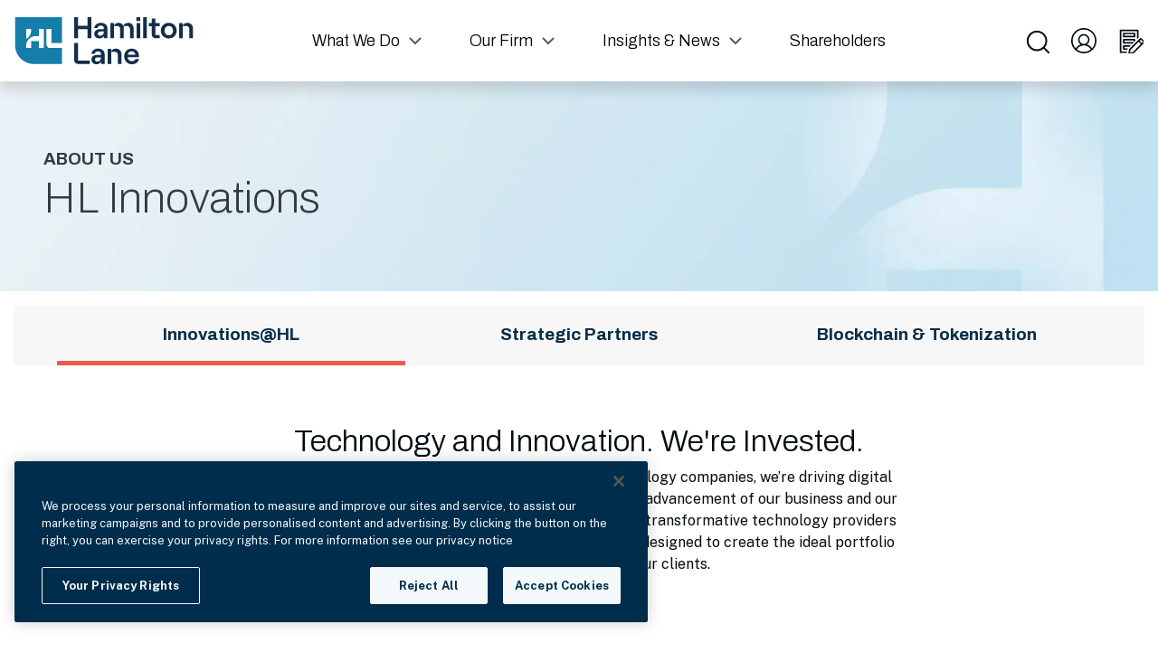

--- FILE ---
content_type: text/html; charset=utf-8
request_url: https://www.hamiltonlane.com/en-us/about/hl-innovations
body_size: 355720
content:

<!DOCTYPE html>
<html>
<head>
    <meta charset="utf-8" />
    <meta name="viewport" content="width=device-width, initial-scale=1.0">

    <title>HL Innovations&#xD;&#xA;</title>
    <meta name="description" content="Our strategic investments in industry-leading technology systems help to power our investing practices and to bring transparency and direction" />
    <meta name="keywords" content="technology" />


    <link href="/favicon.ico" type="image/x-icon" rel="shortcut icon">
        <link rel="canonical" href="https://www.hamiltonlane.com/en-us/about/hl-innovations" />
    <link rel="stylesheet" href="/dist/styles.css?&amp;v=__6xSamBxj2lIC3YfalIM0q7pMbf99Ji8-oEdgYW_Po" />
    <link rel="stylesheet" href="/dist/mo2022.css?&amp;v=kvNmj-OXpGGHb7h2PlThD777DMzgDaEH2bhwKEk-Eo4" />
    <link rel="stylesheet" href="/dist/components.css?v=gr7EzpJWqxERcGik0Vu-_EFg7DI4kqJ46BBOTGoYA1E" />

    <meta property="og:title" content="HL Innovations&#xD;&#xA;" />
    <meta property="og:description" content="Our strategic investments in industry-leading technology systems help to power our investing practices and to bring transparency and direction" />
    <meta property="og:image" content="" />
    <meta property="og:type" content="website" />
    <meta property="og:url" content="https://www.hamiltonlane.com/en-us/about/hl-innovations" />
    <meta property="og:site_name" content="Hamilton Lane" />

    <meta name="twitter:title" content="HL Innovations&#xD;&#xA;" />
    <meta name="twitter:description" content="Our strategic investments in industry-leading technology systems help to power our investing practices and to bring transparency and direction" />
    <meta name="twitter:image" content="" />
    <meta name="twitter:card" content="summary_large_image" />

    <link href="/_content/Kentico.Content.Web.Rcl/Content/Bundles/Public/systemPageComponents.min.css" rel="stylesheet" />


    <!-- OneTrust Cookies Consent Notice start for www.hamiltonlane.com -->
    <script src="https://cdn.cookielaw.org/scripttemplates/otSDKStub.js"
            type="text/javascript"
            charset="UTF-8"
            data-domain-script='01924360-34a3-7a28-83fb-65e89ac0d015'></script>
    <script type="text/javascript">
        function OptanonWrapper() { }
    </script>
    <!-- OneTrust Cookies Consent Notice end for www.hamiltonlane.com -->
        <!-- Google Tag Manager - Prod GTM key -->
        <script>
            (function (w, d, s, l, i) {
                w[l] = w[l] || []; w[l].push({
                    'gtm.start':
                        new Date().getTime(), event: 'gtm.js'
                }); var f = d.getElementsByTagName(s)[0],
                    j = d.createElement(s), dl = l != 'dataLayer' ? '&l=' + l : ''; j.async = true; j.src =
                        'https://www.googletagmanager.com/gtm.js?id=' + i + dl; f.parentNode.insertBefore(j, f);
            })(window, document, 'script', 'dataLayer', 'GTM-KRMSS4H');</script>
        <!-- End Google Tag Manager -->
        <!-- Vimeo Tracking - Prod key -->
        <script type="text/javascript" defer="defer" src="https://extend.vimeocdn.com/ga/31219176.js"></script>
        <!-- End Vimeo Tracking code -->
</head>
<body class="background-is-transparent">
        <!-- Google Tag Manager (noscript) - Live GTM key -->
        <noscript>
            <iframe src="https://www.googletagmanager.com/ns.html?id=GTM-KRMSS4H"
                    height="0" width="0" style="display:none;visibility:hidden"></iframe>
        </noscript>
        <!-- End Google Tag Manager (noscript) -->


<a href="#main-content-area" id="skiplink" tabindex="1" class="skiplink">
    Skip to main content
</a>

<nav id="main-nav" class="navbar navbar-expand-lg fixed-top py-0 bg-white shadow">
    <div class="container justify-content-between align-items-stretch">
        <a class="navbar-brand d-flex align-items-center order-1" href="/" tabindex="0">
            <svg class="d-none d-md-block"
                 height="52"
                 viewBox="0 0 200 434.5315"
                 version="1.1"
                 id="svg3"
                 sodipodi:docname="logo.svg"
                 width="200.0002"
                 inkscape:version="1.3.2 (091e20e, 2023-11-25, custom)"
                 xmlns:inkscape="http://www.inkscape.org/namespaces/inkscape"
                 xmlns:sodipodi="http://sodipodi.sourceforge.net/DTD/sodipodi-0.dtd"
                 xmlns="http://www.w3.org/2000/svg"
                 xmlns:svg="http://www.w3.org/2000/svg">
                <defs id="defs3" />
                <sodipodi:namedview id="namedview3"
                                    pagecolor="#ffffff"
                                    bordercolor="#666666"
                                    borderopacity="1.0"
                                    inkscape:showpageshadow="2"
                                    inkscape:pageopacity="0.0"
                                    inkscape:pagecheckerboard="0"
                                    inkscape:deskcolor="#d1d1d1"
                                    inkscape:zoom="0.68541667"
                                    inkscape:cx="99.209726"
                                    inkscape:cy="26.990881"
                                    inkscape:window-width="1920"
                                    inkscape:window-height="1027"
                                    inkscape:window-x="-8"
                                    inkscape:window-y="-8"
                                    inkscape:window-maximized="1"
                                    inkscape:current-layer="svg3" />
                <path class="st0"
                      d="m -439.1856,252.04977 v -57.18993 -83.72335 -0.43541 h 43.92322 v 130.18795 h 97.32774 V 0 h -432.30114 v 258.1633 c 0,96.17257 77.96527,174.13783 174.14672,174.13783 h 258.1633 V 284.81225 h -108.48848 c -18.07401,0 -32.77136,-14.69735 -32.77136,-32.76248 z M -626.35022,110.70108 h 43.94099 v 12.45809 c 0,32.70027 -17.65637,61.25969 -43.94099,76.72123 z m 160.37351,65.57826 v 43.81658 64.71633 h -0.54205 -0.17772 -43.23011 -0.0622 v -20.2955 -44.42971 -0.0622 l -72.77588,0.009 h -0.08 v 64.76964 h -43.51446 v -21.01525 c 0,-2.77242 0.43541,-11.40067 0.43541,-11.40067 3.45663,-26.19576 18.31393,-48.77494 39.41804,-62.6459 1.22626,-0.79085 2.47918,-1.56392 3.74987,-2.29257 10.12998,-5.84695 21.45955,-10.44987 33.66884,-11.17852 3.21671,-0.19549 39.16924,0 39.16924,0 v -65.57826 h 43.94099 z"
                      id="path1"
                      style="stroke-width:0.888594" />
                <path class="st1"
                      d="m -61.168702,110.39896 h -87.322148 v 83.70558 h -35.89033 V 0 h 35.89033 v 78.978262 h 87.322148 V 0 H -24.99403 V 194.10454 H -61.168702 Z M 390.58377,0 h 36.16579 v 36.165788 h -36.16579 z m 1.10186,54.506375 h 33.66884 V 194.10454 h -33.66884 z m 61.56181,139.598165 h 33.66884 V 0 h -33.66884 z m 236.57047,-26.70226 c 11.374,0 21.12188,-4.14974 28.18621,-12.01379 7.02878,-7.81963 10.7431,-18.57163 10.7431,-31.09192 0,-12.51141 -3.71432,-23.2634 -10.7431,-31.083028 -7.06433,-7.85517 -16.81221,-12.01379 -28.18621,-12.01379 -23.45889,0 -39.21367,17.3187 -39.21367,43.096818 0,25.78701 15.76366,43.10571 39.21367,43.10571 m 0,-115.126277 c 42.226,0 72.87362,30.292179 72.87362,72.020567 0,41.73727 -30.64762,72.02946 -72.87362,72.02946 -42.39484,0 -73.15797,-30.29219 -73.15797,-72.02946 0,-41.728388 30.77202,-72.020567 73.15797,-72.020567 M 331.09238,194.10454 h 33.55332 v -90.37893 c 0,-14.519628 -4.78063,-27.599738 -13.45331,-36.83223 -8.98369,-9.561275 -21.45956,-14.617377 -36.06805,-14.617377 -20.28661,0 -39.28475,10.911938 -46.19802,26.533429 l -0.27546,0.61313 -0.23103,-0.6309 C 261.9864,61.446297 246.87141,52.276003 224.72764,52.276003 c -18.0118,0 -32.9935,8.983689 -40.08449,24.036479 l -0.52427,1.11074 V 54.506375 H 150.45003 V 194.10454 h 33.66885 V 80.915402 h 30.60319 c 14.2264,0 26.24908,12.4492 26.24908,27.182098 v 86.00704 h 33.26897 V 80.915402 h 30.5943 c 14.2264,0 26.24908,12.4492 26.24908,27.182098 v 86.00704 z M 505.12358,82.585952 h 27.53754 V 159.9914 c 0,18.81155 15.30159,34.11314 34.12202,34.11314 h 38.48502 V 165.73172 H 566.37438 V 82.585952 h 38.89378 V 54.506375 H 566.37438 V 12.235944 H 532.66112 V 54.506375 H 505.12358 Z M 880.06595,194.10454 h 33.53555 v -86.48689 c 0,-33.100128 -20.79311,-55.341647 -51.73396,-55.341647 -20.17998,0 -36.00585,8.654909 -43.42561,23.761009 l -0.51538,1.05743 V 54.497489 H 784.25771 V 194.09565 h 33.68661 V 81.208632 h 33.44669 c 15.54151,0 28.67494,13.60438 28.67494,29.705708 z M 55.894706,171.56979 c 20.784221,0 34.210886,-14.29748 34.210886,-36.42348 v -2.49695 H 58.409428 c -14.706236,0 -24.205309,8.07732 -24.205309,20.57096 0,10.97413 8.71711,18.34947 21.690587,18.34947 m 34.210886,-60.89537 v -9.73011 c 0,-14.359678 -11.240723,-23.636608 -28.648285,-23.636608 -19.113664,0 -28.737141,12.05823 -29.652393,23.361148 H 1.4594189 C 2.6234769,87.206642 9.0391278,75.024022 19.542313,66.360223 30.703057,57.1455 45.675872,52.276003 62.843514,52.276003 c 36.272418,0 60.637686,20.899739 60.637686,52.009427 v 89.81911 H 90.096702 v -22.0016 l -0.53316,1.32401 c -5.57148,13.91539 -21.948277,22.90796 -41.746158,22.90796 -13.160082,0 -25.01393,-4.21194 -33.366717,-11.84496 -8.2639271,-7.56194 -12.8135301,-18.16287 -12.8135301,-29.86566 0,-26.69337 20.5265291,-43.94098 52.3026621,-43.94098 h 36.165793 z m 290.303778,236.2328 c -1.48396,-19.06924 -14.91062,-31.39404 -34.202,-31.39404 -19.86897,0 -31.74947,10.5565 -35.31274,31.36738 l -0.0622,0.31989 h 69.60359 z m -34.202,-56.43463 c 21.53064,0 39.33807,7.32202 51.49404,21.18409 10.56539,12.04045 16.3768,28.41725 16.3768,46.11805 0,5.06498 -0.32878,9.23249 -0.53316,11.40955 H 310.01493 l 0.0355,0.30212 c 2.55026,22.96128 17.46976,37.2321 38.92932,37.2321 17.43422,0 29.05703,-7.30425 32.75358,-20.57984 h 32.84245 c -5.38488,29.41247 -31.09192,48.39284 -65.59603,48.39284 -21.36181,0 -39.59577,-7.80186 -52.74696,-22.57029 -11.73833,-13.17786 -18.46499,-31.40293 -18.46499,-50.01009 0,-19.14921 6.06021,-36.75226 17.06989,-49.55691 12.33369,-14.34191 30.08781,-21.92162 51.36964,-21.92162 m -530.58855,-52.276 v 157.49445 c 0,20.18887 16.43011,36.61898 36.62786,36.61898 H -40.811006 V 400.88044 H -148.17985 V 238.19659 Z m 404.29268,194.10454 h 33.53555 v -86.48688 c 0,-33.10014 -20.79311,-55.34166 -51.73396,-55.34166 -20.17998,0 -36.00585,8.65491 -43.42561,23.76101 l -0.52427,1.05743 v -22.59695 h -33.66884 v 139.60705 h 33.68661 V 319.40522 h 33.43781 c 15.54152,0 28.68383,13.60438 28.68383,29.70571 v 83.1902 z M 29.459025,409.76638 c 20.775335,0 34.201995,-14.29748 34.201995,-36.42348 v -2.49695 H 31.964861 c -14.69735,0 -24.1964232,8.07732 -24.1964232,20.57096 -0.0089,10.97414 8.7171102,18.34947 21.6905872,18.34947 M 63.66102,348.87101 v -9.73011 c 0,-14.35968 -11.240718,-23.63661 -28.639394,-23.63661 -19.12255,0 -28.7371401,12.05823 -29.6523921,23.36115 H -24.96738 c 1.16406,-13.46221 7.579714,-25.64483 18.0828979,-34.30863 11.151859,-9.21472 26.1246731,-14.08422 43.2923151,-14.08422 36.27242,0 60.646559,20.89974 60.646559,52.00943 v 89.81911 H 63.66102 v -22.00159 l -0.533156,1.324 c -5.562601,13.91539 -21.94828,22.90796 -41.737275,22.90796 -13.1600822,0 -25.0139301,-4.21193 -33.366716,-11.84496 -8.263923,-7.55305 -12.813533,-18.16287 -12.813533,-29.86565 0,-26.69338 20.5265309,-43.94099 52.302664,-43.94099 H 63.66102 Z"
                      id="path2"
                      style="stroke-width:0.888594" />
                <path class="st2"
                      d="m -297.93464,240.88903 v 43.92322 h -108.4796 c -18.07401,0 -32.77136,-14.69735 -32.77136,-32.76248 v -57.18993 -83.72335 -0.43541 h 43.92322 v 130.18795 z m -284.4657,-117.72097 v -12.4581 h -43.94099 v 89.17933 c 26.28462,-15.46154 43.94099,-44.02096 43.94099,-76.72123 z m 72.49152,-12.46698 v 65.57826 c 0,0 -35.95252,-0.19549 -39.16923,0 -12.20929,0.73753 -23.53887,5.34045 -33.66884,11.17851 -1.27069,0.72865 -2.51473,1.50173 -3.74987,2.29258 -21.10412,13.86207 -35.96141,36.45014 -39.41804,62.6459 0,0 -0.42653,8.62825 -0.43542,11.40066 v 21.01526 h 43.51447 v -64.76964 h 0.08 l 72.77587,-0.009 v 0.0622 44.42972 20.29549 h 0.0622 43.23011 0.17772 0.54204 V 220.1047 176.28811 110.70985 h -43.94099 z"
                      id="path3"
                      style="stroke-width:0.888594" />
            </svg>
            <svg class="d-block d-md-none" height="73" xmlns="http://www.w3.org/2000/svg" xmlns:xlink="http://www.w3.org/1999/xlink" viewBox="0 0 600 600">
            <path class="st0" d="M362.61,339.15v-64.36v-94.22v-0.49h49.43v146.51h109.53V55.5H35.07v290.53C35.07,454.26,122.81,542,231.05,542
	                    h290.53V376.02H399.49C379.15,376.02,362.61,359.48,362.61,339.15z M151.98,180.08h49.45v14.02c0,36.8-19.87,68.94-49.45,86.34
	                    V180.08z M332.46,253.88v49.31v72.83h-0.61h-0.2h-48.65h-0.07v-22.84v-50v-0.07l-81.9,0.01h-0.09v72.89h-48.97v-23.65
	                    c0-3.12,0.49-12.83,0.49-12.83c3.89-29.48,20.61-54.89,44.36-70.5c1.38-0.89,2.79-1.76,4.22-2.58c11.4-6.58,24.15-11.76,37.89-12.58
	                    c3.62-0.22,44.08,0,44.08,0v-73.8h49.45V253.88z" />
            <path class="st1" d="M788.02,179.74h-98.27v94.2h-40.39V55.5h40.39v88.88h98.27V55.5h40.71v218.44h-40.71V179.74z M1296.41,55.5
	                    h40.7v40.7h-40.7V55.5z M1297.65,116.84h37.89v157.1h-37.89V116.84z M1366.93,273.94h37.89V55.5h-37.89V273.94z M1633.16,243.89
	                    c12.8,0,23.77-4.67,31.72-13.52c7.91-8.8,12.09-20.9,12.09-34.99c0-14.08-4.18-26.18-12.09-34.98
	                    c-7.95-8.84-18.92-13.52-31.72-13.52c-26.4,0-44.13,19.49-44.13,48.5C1589.03,224.4,1606.77,243.89,1633.16,243.89 M1633.16,114.33
	                    c47.52,0,82.01,34.09,82.01,81.05c0,46.97-34.49,81.06-82.01,81.06c-47.71,0-82.33-34.09-82.33-81.06
	                    C1550.83,148.42,1585.46,114.33,1633.16,114.33 M1229.46,273.94h37.76V172.23c0-16.34-5.38-31.06-15.14-41.45
	                    c-10.11-10.76-24.15-16.45-40.59-16.45c-22.83,0-44.21,12.28-51.99,29.86l-0.31,0.69l-0.26-0.71
	                    c-7.24-19.52-24.25-29.84-49.17-29.84c-20.27,0-37.13,10.11-45.11,27.05l-0.59,1.25v-25.79h-37.89v157.1h37.89V146.56h34.44
	                    c16.01,0,29.54,14.01,29.54,30.59v96.79h37.44V146.56h34.43c16.01,0,29.54,14.01,29.54,30.59V273.94z M1425.31,148.44h30.99v87.11
	                    c0,21.17,17.22,38.39,38.4,38.39h43.31v-31.93h-43.77v-93.57h43.77v-31.6h-43.77V69.27h-37.94v47.57h-30.99V148.44z M1847.26,273.94
	                    H1885v-97.33c0-37.25-23.4-62.28-58.22-62.28c-22.71,0-40.52,9.74-48.87,26.74l-0.58,1.19v-25.43h-37.89v157.1h37.91V146.89h37.64
	                    c17.49,0,32.27,15.31,32.27,33.43V273.94z M919.76,248.58c23.39,0,38.5-16.09,38.5-40.99v-2.81h-35.67
	                    c-16.55,0-27.24,9.09-27.24,23.15C895.35,240.28,905.16,248.58,919.76,248.58 M958.26,180.05V169.1c0-16.16-12.65-26.6-32.24-26.6
	                    c-21.51,0-32.34,13.57-33.37,26.29h-34.15c1.31-15.15,8.53-28.86,20.35-38.61c12.56-10.37,29.41-15.85,48.73-15.85
	                    c40.82,0,68.24,23.52,68.24,58.53v101.08h-37.57v-24.76l-0.6,1.49c-6.27,15.66-24.7,25.78-46.98,25.78
	                    c-14.81,0-28.15-4.74-37.55-13.33c-9.3-8.51-14.42-20.44-14.42-33.61c0-30.04,23.1-49.45,58.86-49.45H958.26z M1284.96,445.9
	                    c-1.67-21.46-16.78-35.33-38.49-35.33c-22.36,0-35.73,11.88-39.74,35.3l-0.07,0.36h78.33L1284.96,445.9z M1246.47,382.39
	                    c24.23,0,44.27,8.24,57.95,23.84c11.89,13.55,18.43,31.98,18.43,51.9c0,5.7-0.37,10.39-0.6,12.84h-116.51l0.04,0.34
	                    c2.87,25.84,19.66,41.9,43.81,41.9c19.62,0,32.7-8.22,36.86-23.16h36.96c-6.06,33.1-34.99,54.46-73.82,54.46
	                    c-24.04,0-44.56-8.78-59.36-25.4c-13.21-14.83-20.78-35.34-20.78-56.28c0-21.55,6.82-41.36,19.21-55.77
	                    C1202.54,390.92,1222.52,382.39,1246.47,382.39 M649.36,323.56v177.24c0,22.72,18.49,41.21,41.22,41.21h120.35v-35.37H690.1V323.56
	                    H649.36z M1104.34,542h37.74v-97.33c0-37.25-23.4-62.28-58.22-62.28c-22.71,0-40.52,9.74-48.87,26.74l-0.59,1.19v-25.43h-37.89V542
	                    h37.91V414.95h37.63c17.49,0,32.28,15.31,32.28,33.43V542z M890.01,516.64c23.38,0,38.49-16.09,38.49-40.99v-2.81h-35.67
	                    c-16.54,0-27.23,9.09-27.23,23.15C865.59,508.34,875.41,516.64,890.01,516.64 M928.5,448.11v-10.95c0-16.16-12.65-26.6-32.23-26.6
	                    c-21.52,0-32.34,13.57-33.37,26.29h-34.14c1.31-15.15,8.53-28.86,20.35-38.61c12.55-10.37,29.4-15.85,48.72-15.85
	                    c40.82,0,68.25,23.52,68.25,58.53V542H928.5v-24.76l-0.6,1.49c-6.26,15.66-24.7,25.78-46.97,25.78c-14.81,0-28.15-4.74-37.55-13.33
	                    c-9.3-8.5-14.42-20.44-14.42-33.61c0-30.04,23.1-49.45,58.86-49.45H928.5z" />
            </svg>
        </a>
        <div class="navbar-collapse collapse order-3 order-lg-2 align-items-stretch" id="navbarNav">
            <ul class="navbar-nav mx-auto align-items-stretch">
                        <li class="nav-item d-lg-flex align-items-center align-items-stretch dropdown">
                            <a class="nav-link dropdown-bs-toggle px-lg-4"
                               data-toggle="dropdown"
                               href="#" role="button"
                               aria-haspopup="true"
                               aria-expanded="false">
                                <span>What We Do</span>
                                <svg xmlns="http://www.w3.org/2000/svg" width="24" height="24" viewBox="0 0 24 24" fill="none">
                                    <path d="M18 9L12 15L6 9" stroke="#545454" stroke-width="2" />
                                </svg>
                            </a>
                            <div class="dropdown-menu m-lg-0 p-lg-0 border-0" data-menu-path="/en-us/what-we-do">
<div class="container menu-mega-item-container flex-column align-items-stretch px-3">
    

<section class="three-column background-is-grey  big-padding-tb">
    <div class="row justify-content-center">
        <div class="col-12 col-md-4 pl-0 px-lg-4 pb-4 pl-md-0">
            





    <div class="fr-view">
        <p><span class="heading-menu-underlined">Investment Strategies</span></p><ul class="gap-4 d-flex flex-column hl-bullets-3 hl-bullets-grid-4"><li><a href="/en-us/strategies/primaries">Primaries</a></li><li><a href="/en-us/strategies/secondaries">Secondaries</a></li><li><a href="/en-us/strategies/direct-credit-investments">Direct Credit</a></li><li><a href="/en-us/strategies/direct-equity-investments">Direct Equity</a></li></ul>
    </div>

    


        </div>
        <div class="col-12 col-md-4 pl-0 px-lg-4 pb-4">
            





    <div class="fr-view">
        <p><span class="heading-menu-underlined">Asset Classes</span></p><ul class="gap-4 d-flex flex-column hl-bullets-3 hl-bullets-grid-4"><li><a href="/en-us/strategies/emerging-diverse-investments">Emerging Managers</a></li><li><a href="/en-us/strategies/impact-investments">Impact</a></li><li><a href="/en-us/strategies/infrastructure">Infrastructure &amp; Real Assets</a></li><li><a href="/en-us/strategies/real-estate">Real Estate</a></li><li><a href="/en-us/strategies/vc-growth-equity-investments">Venture Capital &amp; Growth</a></li></ul>
    </div>

    


        </div>
        <div class="col-12 col-md-4 pl-0 px-lg-4 pb-4 pr-md-0">
            





    <div class="fr-view">
        <p><span class="heading-menu-underlined">Services &amp; Solutions</span></p><ul class="gap-4 d-flex flex-column hl-bullets-3 hl-bullets-grid-4"><li><a href="/en-us/strategies/evergreen-strategies">Private Wealth Solutions</a></li><li><a href="/en-us/solutions/technology">Technology Solutions</a></li><li><a href="/en-us/solutions/customized-managed-solutions">Customized Managed Solutions</a></li><li><a href="/en-us/solutions/digital-assets">Digital Assets</a></li><li><a href="/en-us/strategies/evergreen-strategies">Evergreen Funds</a></li><li><a href="/en-us/solutions/taft-hartley">Taft-Hartley</a></li><li><a href="/en-us/solutions/insurance-solutions">Insurance Solutions</a></li></ul>
    </div>

    


        </div>
    </div>
</section>
    
<section class="section-single-column ">
    <div class="">
        
    </div>
</section>
</div>                            </div>
                        </li>
                        <li class="nav-item d-lg-flex align-items-center align-items-stretch dropdown">
                            <a class="nav-link dropdown-bs-toggle px-lg-4"
                               data-toggle="dropdown"
                               href="#" role="button"
                               aria-haspopup="true"
                               aria-expanded="false">
                                <span>Our Firm</span>
                                <svg xmlns="http://www.w3.org/2000/svg" width="24" height="24" viewBox="0 0 24 24" fill="none">
                                    <path d="M18 9L12 15L6 9" stroke="#545454" stroke-width="2" />
                                </svg>
                            </a>
                            <div class="dropdown-menu m-lg-0 p-lg-0 border-0" data-menu-path="/en-us/our-firm">
<div class="container menu-mega-item-container flex-column align-items-stretch px-3">
    

<section class="three-column background-is-grey  big-padding-tb">
    <div class="row justify-content-center">
        <div class="col-12 col-md-3 col-xxxl-2 pl-0 pl-xxxl-4 pb-4 pl-md-0 pl-md-0 order-3 order-lg-0 ">
            





    <div class="fr-view">
        <ul class="hl-bullets-3 hl-bullets-grid-4"><li><a href="/en-us/about">About Us</a></li><li><a href="/en-us/about/our-team">Our Team</a></li><li><a href="/en-us/about/office-locations">Our Offices</a></li><li><a href="/en-us/careers">Working at HL</a></li></ul>
    </div>

    


        </div>
        <div class="col-12 col-md-3 pl-0 pb-4">
            





    <div class="fr-view">
        <div><a class="heading-menu" href="/en-us/about/hl-innovations">HL Innovations</a></div><p>Discover how our data and technology are transforming private markets.<br><br></p>
    </div>

    


        </div>
        <div class="col-12 col-md-3 pl-0 pr-lg-4 pb-4 ">
            





    <div class="fr-view">
        <div><a href="/en-us/about/sustainability">Sustainability</a></div><p>Find out how our commitment to safeguarding futures starts with responsible investing.</p>
    </div>

    


        </div>
    </div>
</section>
    
</div>                            </div>
                        </li>
                        <li class="nav-item d-lg-flex align-items-center align-items-stretch dropdown">
                            <a class="nav-link dropdown-bs-toggle px-lg-4"
                               data-toggle="dropdown"
                               href="#" role="button"
                               aria-haspopup="true"
                               aria-expanded="false">
                                <span>Insights &amp; News</span>
                                <svg xmlns="http://www.w3.org/2000/svg" width="24" height="24" viewBox="0 0 24 24" fill="none">
                                    <path d="M18 9L12 15L6 9" stroke="#545454" stroke-width="2" />
                                </svg>
                            </a>
                            <div class="dropdown-menu m-lg-0 p-lg-0 border-0" data-menu-path="/en-us/insights-news">
<div class="container menu-mega-item-container flex-column align-items-stretch px-3">
    

<section class="three-column background-is-grey  big-padding-tb">
    <div class="row justify-content-center">
        <div class="col-12 col-md-6 pl-0 pr-xxxl-5 pb-4 half-half pl-md-0">
            





    <div class="fr-view">
        <p><a class="heading-menu" href="/en-us/insight">Insights</a></p><p>Hear from our thought leaders about institutional and private wealth investing.<br><br></p>
    </div>

    







    <div class="fr-view">
        <p><a class="heading-menu" href="/en-us/education/private-markets-education">Knowledge Center</a></p><p>Learn about private market investing solutions and strategies.<br><br></p>
    </div>

    







    <div class="fr-view">
        <p><a class="heading-menu" href="/en-us/news">News</a></p><p>Find out where and why Hamilton Lane is making news around the globe.</p><p><br></p>
    </div>

    







    <div class="fr-view">
        <p><a class="heading-menu" href="/en-us/education/chart-of-the-week">Chart of the Week</a></p><p>Leveraging proprietary data, we aim to address timely private market topics.</p>
    </div>

    


        </div>
        <div class="col-12 col-md-0 d-none">
            
        </div>
        <div class="col-12 col-md-3 px-0 pb-4 pr-md-0">
            





<section class="featured-nav-item d-none d-lg-block">
    <div class="d-flex">
        <div class="pr-3 pb-3">
            <img src="/getContentAsset/a22c3a2f-01be-4990-8b34-6099a2be2bbd/dfc3d011-8f63-43f6-9ed8-4b444333a1d0/featured-insights-thumbnail_Mid-Year-Market-Overview-(1).png?language=en-US">
        </div>
        <div class="pb-3">
                <div class="eyebrow-text">FEATURED CONTENT</div>
            <div class="featured-title mb-3">
                <a href="https://www.hamiltonlane.com/en-us/insight/2025-mid-year-outlook" target="_self">
                    2025 Mid-Year Market Update
                </a>
            </div>
            <p>Executive Co-Chairman Mario Giannini discusses the risks, challenges and opportunities across the private markets at the end of 2025.</p>
        </div>
    </div>
</section>
    


        </div>
    </div>
</section>
    
</div>                            </div>
                        </li>
                        <li class="nav-item d-lg-flex align-items-center align-items-stretch">
                            <a href="http://shareholders.hamiltonlane.com" class="nav-link px-lg-4">
                                <span class="heading-section-line">Shareholders</span>
                            </a>
                        </li>
            </ul>
            <div class="d-lg-none">
                    <div class="mt-4">
                        <a href="/en-us/contact-us" class="nav-link btn btn-light">
                            <span class="heading-section-line">Contact Us</span>
                        </a>
                    </div>
                <ul class="list-inline text-center mt-4">
                        <li class="list-inline-item px-1">
                            <a target="_blank" href="https://www.instagram.com/hamiltonlaneinc/" class="text-center">
                                <span class="bg-icon icon-instagram"></span>
                            </a>
                        </li>
                        <li class="list-inline-item px-1">
                            <a target="_blank" href="https://www.linkedin.com/company/hamilton-lane/" class="text-center">
                                <span class="bg-icon icon-linkedin"></span>
                            </a>
                        </li>
                        <li class="list-inline-item px-1">
                            <a target="_blank" href="https://twitter.com/hamilton_lane" class="text-center">
                                <span class="bg-icon icon-twitter"></span>
                            </a>
                        </li>
                        <li class="list-inline-item px-1">
                            <a target="_blank" href="https://www.youtube.com/channel/UC7t75WZBNnixodx7RbykM7g" class="text-center">
                                <span class="bg-icon icon-youtube"></span>
                            </a>
                        </li>
                </ul>
            </div>
        </div>
        <div class="buttons d-flex align-items-center order-2 order-lg-3">
            <button type="button" id="search-button" class="p-0 ml-2 ml-md-4" tabindex="0">
                <svg width="28" height="28" viewBox="0 0 28 28" fill="none" xmlns="http://www.w3.org/2000/svg">
                    <path d="M27.125 27.125L21.5153 21.5153M21.5153 21.5153C22.4748 20.5557 23.236 19.4165 23.7553 18.1628C24.2746 16.9091 24.5419 15.5653 24.5419 14.2083C24.5419 12.8513 24.2746 11.5075 23.7553 10.2538C23.236 9.00007 22.4748 7.8609 21.5153 6.90134C20.5557 5.94177 19.4165 5.18061 18.1628 4.66129C16.9091 4.14198 15.5653 3.87469 14.2083 3.87469C12.8513 3.87469 11.5075 4.14198 10.2538 4.66129C9.00007 5.18061 7.8609 5.94177 6.90134 6.90134C4.96341 8.83926 3.87469 11.4677 3.87469 14.2083C3.87469 16.9489 4.96341 19.5773 6.90134 21.5153C8.83926 23.4532 11.4677 24.5419 14.2083 24.5419C16.9489 24.5419 19.5773 23.4532 21.5153 21.5153Z" stroke="#020c11" stroke-width="2" stroke-linecap="round" stroke-linejoin="round" />
                </svg>
                <span style="margin-left: -4px">Search</span>
            </button>
            <button type="button" class="p-0 ml-3 ml-md-4" data-show-modal="login-modal" tabindex="0">
                <svg width="28" height="28" viewBox="0 0 28 28" fill="none" xmlns="http://www.w3.org/2000/svg">
                    <path d="M14 0C11.2311 0 8.52431 0.821085 6.22202 2.35942C3.91973 3.89776 2.12532 6.08427 1.06569 8.64243C0.00606574 11.2006 -0.271181 14.0155 0.269012 16.7313C0.809205 19.447 2.14258 21.9416 4.10051 23.8995C6.05844 25.8574 8.55301 27.1908 11.2687 27.731C13.9845 28.2712 16.7994 27.9939 19.3576 26.9343C21.9157 25.8747 24.1022 24.0803 25.6406 21.778C27.1789 19.4757 28 16.7689 28 14C27.9956 10.2883 26.5192 6.72988 23.8947 4.10532C21.2701 1.48075 17.7117 0.00435901 14 0ZM6.23687 23.6078C7.04227 22.2686 8.18043 21.1605 9.54074 20.3912C10.901 19.6219 12.4372 19.2176 14 19.2176C15.5628 19.2176 17.099 19.6219 18.4593 20.3912C19.8196 21.1605 20.9577 22.2686 21.7631 23.6078C19.5676 25.3882 16.8267 26.3599 14 26.3599C11.1733 26.3599 8.43245 25.3882 6.23687 23.6078ZM9.33334 12.902C9.33334 11.979 9.60703 11.0767 10.1198 10.3093C10.6326 9.54187 11.3614 8.94373 12.2141 8.59052C13.0669 8.23731 14.0052 8.1449 14.9104 8.32496C15.8157 8.50502 16.6472 8.94948 17.2998 9.60213C17.9525 10.2548 18.3969 11.0863 18.577 11.9915C18.7571 12.8968 18.6646 13.8351 18.3114 14.6878C17.9582 15.5405 17.3601 16.2694 16.5927 16.7821C15.8252 17.2949 14.923 17.5686 14 17.5686C12.7623 17.5686 11.5753 17.077 10.7002 16.2018C9.825 15.3266 9.33334 14.1396 9.33334 12.902ZM22.9916 22.4604C21.6976 20.4484 19.7635 18.9311 17.5014 18.1533C18.6294 17.402 19.4857 16.3077 19.9437 15.0321C20.4017 13.7565 20.437 12.3674 20.0446 11.0702C19.6521 9.77293 18.8526 8.63642 17.7643 7.82866C16.676 7.02091 15.3567 6.58479 14.0014 6.58479C12.6461 6.58479 11.3267 7.02091 10.2384 7.82866C9.15013 8.63642 8.35065 9.77293 7.95817 11.0702C7.5657 12.3674 7.60108 13.7565 8.05907 15.0321C8.51707 16.3077 9.37337 17.402 10.5014 18.1533C8.23923 18.9311 6.30512 20.4484 5.01118 22.4604C3.35702 20.705 2.25294 18.5038 1.83516 16.1283C1.41738 13.7528 1.70417 11.3069 2.66015 9.09249C3.61613 6.87807 5.19948 4.99195 7.21485 3.66685C9.23021 2.34175 11.5894 1.63564 14.0014 1.63564C16.4133 1.63564 18.7725 2.34175 20.7879 3.66685C22.8033 4.99195 24.3866 6.87807 25.3426 9.09249C26.2986 11.3069 26.5854 13.7528 26.1676 16.1283C25.7498 18.5038 24.6457 20.705 22.9916 22.4604Z" fill="#020c11" />
                </svg>
                <span style="margin-left: -1px">Login</span>
            </button>
            <a class="p-0 ml-3 ml-md-4" href="/en-us/submit-investment-opportunity">
                <svg width="28" height="28" viewBox="0 0 28 28" fill="none" xmlns="http://www.w3.org/2000/svg">
                    <g clip-path="url(#clip0_1147_1343)">
                        <path d="M18.0834 10.3334H6.0278C5.79942 10.3334 5.58039 10.2426 5.4189 10.0811C5.25741 9.91965 5.16669 9.70062 5.16669 9.47224V6.0278C5.16669 5.79942 5.25741 5.58039 5.4189 5.4189C5.58039 5.25741 5.79942 5.16669 6.0278 5.16669H18.0834C18.3117 5.16669 18.5308 5.25741 18.6923 5.4189C18.8537 5.58039 18.9445 5.79942 18.9445 6.0278V9.47224C18.9445 9.70062 18.8537 9.91965 18.6923 10.0811C18.5308 10.2426 18.3117 10.3334 18.0834 10.3334ZM6.88891 8.61113H17.2222V6.83724H6.88891V8.61113Z" fill="#020c11" />
                        <path d="M18.0834 12.1245H6.0278C5.79942 12.1245 5.58039 12.2152 5.4189 12.3767C5.25741 12.5382 5.16669 12.7572 5.16669 12.9856V16.3611C5.16669 16.5895 5.25741 16.8085 5.4189 16.97C5.58039 17.1315 5.79942 17.2222 6.0278 17.2222H15.81L18.9445 14.0361V12.9856C18.9445 12.7572 18.8537 12.5382 18.6923 12.3767C18.5308 12.2152 18.3117 12.1245 18.0834 12.1245ZM17.2222 15.5H6.88891V13.7778H17.2222V15.5Z" fill="#020c11" />
                        <path d="M9.52389 27.1336V27.082L9.79945 25.885H3.44445V3.44445H20.6667V12.2708L22.3889 10.6433V2.58334C22.3889 2.35496 22.2982 2.13593 22.1367 1.97444C21.9752 1.81295 21.7562 1.72223 21.5278 1.72223H2.58334C2.35496 1.72223 2.13593 1.81295 1.97444 1.97444C1.81295 2.13593 1.72223 2.35496 1.72223 2.58334V26.6945C1.72223 26.9228 1.81295 27.1419 1.97444 27.3034C2.13593 27.4648 2.35496 27.5556 2.58334 27.5556H9.47223C9.47932 27.4139 9.49659 27.2729 9.52389 27.1336Z" fill="#020c11" />
                        <path d="M18.9444 16.5075L18.2728 17.187C18.4394 17.1527 18.5921 17.0698 18.7117 16.9489C18.8312 16.828 18.9122 16.6744 18.9444 16.5075Z" fill="#020c11" />
                        <path d="M5.16669 23.1983C5.16669 23.4267 5.25741 23.6458 5.4189 23.8072C5.58039 23.9687 5.79942 24.0595 6.0278 24.0595H10.1956L10.4539 22.94L10.5659 22.4664V22.4233H6.88891V20.6667H12.3484L14.0706 18.9445H6.0278C5.79942 18.9445 5.58039 19.0352 5.4189 19.1967C5.25741 19.3582 5.16669 19.5772 5.16669 19.8056V23.1983Z" fill="#020c11" />
                        <path d="M28.8386 14.3547L25.9367 11.4528C25.8079 11.3236 25.6549 11.2212 25.4864 11.1512C25.318 11.0813 25.1374 11.0453 24.955 11.0453C24.7726 11.0453 24.592 11.0813 24.4236 11.1512C24.2551 11.2212 24.1021 11.3236 23.9733 11.4528L12.1675 23.3275L11.1944 27.4694C11.158 27.6481 11.1572 27.8322 11.192 28.0112C11.2269 28.1902 11.2967 28.3606 11.3975 28.5126C11.4983 28.6646 11.6281 28.7952 11.7794 28.8969C11.9307 28.9987 12.1007 29.0696 12.2794 29.1055C12.3682 29.1145 12.4576 29.1145 12.5464 29.1055C12.6519 29.1227 12.7595 29.1227 12.865 29.1055L17.0414 28.1841L28.8386 16.3611C28.9675 16.233 29.0698 16.0808 29.1396 15.913C29.2094 15.7453 29.2453 15.5654 29.2453 15.3837C29.2453 15.2021 29.2094 15.0222 29.1396 14.8544C29.0698 14.6867 28.9675 14.5344 28.8386 14.4064V14.3547ZM16.1631 26.6169L13.0114 27.3144L13.7778 24.1886L22.63 15.2416L25.0583 17.67L16.1631 26.6169ZM26.0314 16.6969L23.6031 14.2686L24.9722 12.9166L27.4178 15.3622L26.0314 16.6969Z" fill="#020c11" />
                    </g>
                    <defs>
                        <clipPath id="clip0_1147_1343">
                            <rect width="28" height="28" fill="white" />
                        </clipPath>
                    </defs>
                </svg>
                <span style="width: 230px; right: -20px">Submit an investment opportunity</span>
            </a>
            <button class="navbar-toggler collapsed p-0 ml-3 ml-md-4" type="button" data-toggle="collapse" data-target="#navbarNav">
                <svg class="show-if-collapsed" width="37" height="26" xmlns="http://www.w3.org/2000/svg" viewBox="0 0 37 26">
                    <path d="M1 1h35" fill="#e5eef3" stroke="#020c11" stroke-width="2" fill-rule="evenodd" />
                    <path data-name="Shape 1 copy" d="M11 12h25" fill="#e5eef3" stroke="#020c11" stroke-width="2" fill-rule="evenodd" />
                    <path data-name="Shape 1 copy 2" d="M1 23h35" fill="#FFF" stroke="#020c11" stroke-width="2" fill-rule="evenodd" />
                </svg>
                <svg class="hide-if-collapsed" width="28.76" height="28.156"  xmlns='http://www.w3.org/2000/svg' viewBox='0 0 28.76 28.156'>
                    <g fill='#000' stroke='#020c11' stroke-width='2' fill-rule='evenodd'>
                        <path d='M26.75 27.155L2.01 2.406' />
                        <path data-name='Shape 1 copy 2' d='M26.75 2.407L2.01 27.156' />
                    </g>
                </svg>
            </button>
        </div>
    </div>
    <div id="nav-search-area-container" class="top-nav-search position-fixed w-100 bg-white" aria-hidden="true">
        <form action="/en-us/search" class="container" method="get">
            <div class="nav-search-area align-items-center py-3">
                <span class="search-area-icon m-3"></span>
                <div class="input-with-placeholder-label pr-3 input-with-placeholder-label--big" id="main-search-box">
                    <input type="text" name="searchtext" required="required" class="form-control w-100">
                    <label>Search</label>
                </div>
                <input type="submit" class="hl-button nav-search-area-submit" value="Submit" />
                <button id="search-close-button" class="close-icon-holder" type="reset"><span class="bg-icon close-icon"></span></button>
            </div>
        </form>
    </div>
</nav>
    <div class="main-body container px-0">
        


<!-- subpageheader start -->
<header class="subpage-header">
    <div class="subpage-header-row d-flex align-items-center big-padding background-cover"
         style="background-image: url(&quot;/getContentAsset/e0e23594-7239-45ce-b580-a37b1e93badc/dfc3d011-8f63-43f6-9ed8-4b444333a1d0/interior-header-light.webp?language=en-US&quot;);">
        <div class="subpage-header-image-border subpage-header-image-border--"></div>


        <h1 class="header-1 mb-0 text-dark">
            <span class="subpage-header-eyebrow heading-5 mb-0">
                About Us
            </span>
            HL Innovations
        </h1>
    </div>
</header>
<!-- subpageheader end -->
<main id="main-content-area" class="container">
    
<section class="section-single-column " >
    <div class="">
        




    <div id="navigation-header" class="tabs-container">
        <ul id="navigation-header-list" class="tab-system-tabs list-none d-flex flex-row big-padding-lr">
        </ul>
    </div>

    


    </div>
</section>
<section class="section-single-column big-padding-t" data-navtitle="Innovations@HL">
             <a id="intro" class="navigation-anchor"></a>
    <div class="">
        





<div class="intro-text-widget text-center">
    <h2>Technology and Innovation. We're Invested.</h2>
    <div class="mx-auto mb-4" style="max-width:45rem"><p>As one of the largest investors in private market technology companies, we&rsquo;re driving digital transformation within the industry &ndash; and doing so for the advancement of our business and our asset class. We invest in and partner with disruptive and transformative technology providers to drive the industry forward. We develop our own tools designed to create the ideal portfolio solutions for ourselves and our clients.</p></div>
</div>
    


    </div>
</section>

<section class="three-column background-is-white three-numbers big-padding-tb" >
    <div class="row justify-content-center">
        <div class="col-12 animate animate-fade-in delay-1 col-md-3 ">
            





    <div class="fr-view">
        <div align="center"><p><img src="/getmedia/f4401997-fd3c-4253-9c66-978daf4f683a/icon-partnering@2x.png" data-strid="fd95ec05-b854-47cd-9481-10fa658c46ee" class="fr-fic fr-dib" style="width: 200px;" data-name="icon-partnering@2x" data-id="f4401997-fd3c-4253-9c66-978daf4f683a"></p><p><span class="par-2">Partnering with disruptive&nbsp;</span><br><span class="par-2">technology partners</span></p></div>
    </div>

    


        </div>
        <div class="col-12 animate animate-fade-in delay-2 col-md-3 py-4 py-md-0">
            





    <div class="fr-view">
        <div align="center"><p><img src="/getmedia/c22e822b-f3b1-468c-81e2-ce15f0d79497/icon-building@2x.png" data-strid="fd95ec05-b854-47cd-9481-10fa658c46ee" class="fr-fic fr-dib" style="width: 200px;" data-name="icon-building@2x" data-id="c22e822b-f3b1-468c-81e2-ce15f0d79497"></p><p><span class="par-2">Building our own tools</span></p></div>
    </div>

    


        </div>
        <div class="col-12 animate animate-fade-in delay-3 col-md-3 ">
            





    <div class="fr-view">
        <div align="center"><p><img src="/getmedia/5607bf8c-9542-49fb-a494-f7cf405267ad/icon-advancing@2x.png" data-strid="fd95ec05-b854-47cd-9481-10fa658c46ee" class="fr-fic fr-dib" style="width: 200px;" data-name="icon-advancing@2x" data-id="5607bf8c-9542-49fb-a494-f7cf405267ad"></p><p><span class="par-2">Advancing the industry</span></p></div>
    </div>

    


        </div>
    </div>
</section>
    
<section class="section-single-column big-padding-b" >
    <div class="">
        




<style>
.spotlight-video-embed {
    background-color: #E1ECF2;
    padding-top: 2rem;
    padding-bottom: 3rem;
}
@media (min-width: 576px) {
    .spotlight-video-embed {
        padding-top: 5rem;
        padding-bottom: 6rem;
    }
}
.embed-container {
    width: 700px;
    height: 275px;
    max-width: 100%;
    max-height: 100%;
    padding: 0 45px;
    position: relative;
}
@media (min-width: 576px) {
    .embed-container {
        height: 400px;
    }
}
.spotlight-video-embed .rich-text {
    max-width: 666px;
}
</style>
<section class="spotlight-video-embed px-4 px-sm-5">
    <div class="row">
        <div class="col col-sm-6 px-4 col-left">
            <div class="embed-container ml-sm-auto">
                	<p><img src="/getmedia/2068f642-6340-4c36-b694-259f2f66703f/innovations_cobaltlp_screen@2x.png" style="position: absolute; top: 0; left: 0; width: 100%; height: 100%"></p>
            </div>
        </div>
        <div class="col col-sm-6 d-flex flex-column px-4 justify-content-center col-right">
            <h2 class="heading-3b"></h2>
            <div class="rich-text">
                <p><img src="/getmedia/d75d6fb9-294d-4df7-a448-b1c94aa8e2cc/2025-cobalt-logo_dark.webp" data-strid="7b8d883c-64ed-4c25-8e7f-3303062dffa0" style="width: 200px;" class="fr-fic fr-dib fr-fil" alt=""></p><h4>Join the private markets digital transformation. Invest with greater confidence, precision and insight.</h4><p>We believe that investors with access to best-in-class technology, combined with the most timely and in-depth private markets data, will be positioned to win. Learn more about how our tech-enabled investment solutions, including our proprietary software, <strong>Cobalt</strong>, can power your market research, investment diligence, portfolio construction and analytics.</p><p class="hl-link"><a href="/en-us/solutions/cobalt-lp">Learn more about Cobalt</a></p>
            </div>
        </div>
    </div>
</section>
    


    </div>
</section>
<section class="section-single-column big-padding-lr" data-navtitle="Strategic Partners">
             <a id="partners" class="navigation-anchor"></a>
    <div class="p-0">
        





    <div class="fr-view">
        <h3>Get to know our strategic partnerships powering this digital transformation.</h3><p>As the private markets industry has evolved, so too have the tools and technology needed to make informed investment decisions and construct high-performing portfolios. As a market leader, Hamilton Lane has been at the forefront of this evolution thanks to our long and successful track record of strategically building, identifying and investing in private markets fintech companies.</p>
    </div>

    


    </div>
</section>

<section class="four-column justify-content-center background-is-white   pr-5  pl-5" >
    <div class="row">
        <div class="col-12 col-md-3">
            





<div data-grid-width="1" data-grid-height="2" class="article-tile article-tile--with-image article-tile--no-text-limit article-tile--fixed-image">
	<div class="article-tile-info-area">
			<a href="/en-us/news/funding-round-for-addx" class="article-tile-img-link" target="_self">
				<div class="article-tile-img background-cover" style="background-image: url(&#x27;/getContentAsset/57bd98fc-b7a6-4dd9-a228-53f5c66e23cf/dfc3d011-8f63-43f6-9ed8-4b444333a1d0/Partner-Image-Grids-LEFT-BOTTOM-01.png?language=en-US&#x27;)"></div>
			</a>
		<div class="article-tile-copy" style="">
			<h3 class="article-tile-title mb-1 heading-4">Tech-enabled Digitized Token Platform Broadening Access to the Private Markets</h3>
			<p class="article-tile-description"></p>
				<div class="article-tile-link">
					<a href="/en-us/news/funding-round-for-addx" target="_self" class="hl-link">More on ADDX</a>
				</div>
		</div>
	</div>
</div>
    


        </div>
        <div class="col-12 col-md-3">
            





<div data-grid-width="1" data-grid-height="2" class="article-tile article-tile--with-image article-tile--no-text-limit article-tile--fixed-image">
	<div class="article-tile-info-area">
			<div class="article-tile-img background-cover" style="background-image: url(&#x27;/getContentAsset/c39f6795-0b9b-407b-ac47-135190be249b/dfc3d011-8f63-43f6-9ed8-4b444333a1d0/Partner-Image-Grids-LEFT-BOTTOM-17.png?language=en-US&#x27;)"></div>
		<div class="article-tile-copy" style="">
			<h3 class="article-tile-title mb-1 heading-4">Investment Allocation and Portfolio Construction for the World’s Top Investors</h3>
			<p class="article-tile-description">Exited to Allvue</p>
		</div>
	</div>
</div>
    


        </div>
        <div class="col-12 col-md-3">
            





<div data-grid-width="1" data-grid-height="2" class="article-tile article-tile--with-image article-tile--no-text-limit article-tile--fixed-image">
	<div class="article-tile-info-area">
			<a href="/en-us/news/cais-strategic-investment" class="article-tile-img-link" target="_self">
				<div class="article-tile-img background-cover" style="background-image: url(&#x27;/getContentAsset/eee5d700-f5c5-4da1-ae62-631d01c69eb9/dfc3d011-8f63-43f6-9ed8-4b444333a1d0/Partner-Image-Grids-LEFT-BOTTOM-05.png?language=en-US&#x27;)"></div>
			</a>
		<div class="article-tile-copy" style="">
			<h3 class="article-tile-title mb-1 heading-4">Platform Modernizing how Financial Advisors Access and Learn about Alternative Investments</h3>
			<p class="article-tile-description"></p>
				<div class="article-tile-link">
					<a href="/en-us/news/cais-strategic-investment" target="_self" class="hl-link">More on CAIS</a>
				</div>
		</div>
	</div>
</div>
    


        </div>
        <div class="col-12 col-md-3">
            





<div data-grid-width="1" data-grid-height="2" class="article-tile article-tile--with-image article-tile--no-text-limit article-tile--fixed-image">
	<div class="article-tile-info-area">
			<a href="/en-us/news/canoe-intelligence-funding" class="article-tile-img-link" target="_self">
				<div class="article-tile-img background-cover" style="background-image: url(&#x27;/getContentAsset/752034fc-c2f6-4bcf-b03d-750e788ae2e5/dfc3d011-8f63-43f6-9ed8-4b444333a1d0/Partner-Image-Grids-LEFT-BOTTOM-Canoe.png?language=en-US&#x27;)"></div>
			</a>
		<div class="article-tile-copy" style="">
			<h3 class="article-tile-title mb-1 heading-4">Advanced Document Collection and Data Extraction Technology</h3>
			<p class="article-tile-description"></p>
				<div class="article-tile-link">
					<a href="/en-us/news/canoe-intelligence-funding" target="_self" class="hl-link">More on Canoe</a>
				</div>
		</div>
	</div>
</div>
    


        </div>
    </div>
</section>
    

<section class="four-column justify-content-center background-is-white   pr-5  pl-5" >
    <div class="row">
        <div class="col-12 col-md-3">
            





<div data-grid-width="1" data-grid-height="2" class="article-tile article-tile--with-image article-tile--no-text-limit article-tile--fixed-image">
	<div class="article-tile-info-area">
			<a href="/en-us/solutions/technology" class="article-tile-img-link" target="_self">
				<div class="article-tile-img background-cover" style="background-image: url(&#x27;/getContentAsset/e5d3bf9c-db19-4299-af4d-ba25dca7c9a7/dfc3d011-8f63-43f6-9ed8-4b444333a1d0/Partner-Logo-Colbalt-Bottom-Left.png?language=en-US&#x27;)"></div>
			</a>
		<div class="article-tile-copy" style="">
			<h3 class="article-tile-title mb-1 heading-4">Cobalt</h3>
			<p class="article-tile-description">Dedicated front-end data & analytics platform for GPs and LPs</p>
				<div class="article-tile-link">
					<a href="/en-us/solutions/technology" target="_self" class="hl-link">More on Cobalt</a>
				</div>
		</div>
	</div>
</div>
    


        </div>
        <div class="col-12 col-md-3">
            





<div data-grid-width="1" data-grid-height="2" class="article-tile article-tile--with-image article-tile--no-text-limit article-tile--fixed-image">
	<div class="article-tile-info-area">
			<a href="/en-us/news/daphne-technologies-partnership" class="article-tile-img-link" target="_self">
				<div class="article-tile-img background-cover" style="background-image: url(&#x27;/getContentAsset/b9919f95-56bc-4fc0-8a39-5476302acfd8/dfc3d011-8f63-43f6-9ed8-4b444333a1d0/Partner-Logo-Daphne-Bottom-Left.png?language=en-US&#x27;)"></div>
			</a>
		<div class="article-tile-copy" style="">
			<h3 class="article-tile-title mb-1 heading-4">Daphne</h3>
			<p class="article-tile-description">Digitized transmission and management of data between asset managers, their investors and channel partners</p>
				<div class="article-tile-link">
					<a href="/en-us/news/daphne-technologies-partnership" target="_self" class="hl-link">More on Daphne</a>
				</div>
		</div>
	</div>
</div>
    


        </div>
        <div class="col-12 col-md-3">
            





<div data-grid-width="1" data-grid-height="2" class="article-tile article-tile--with-image article-tile--no-text-limit article-tile--fixed-image">
	<div class="article-tile-info-area">
			<a href="https://www.prnewswire.com/news-releases/cultivation-capital-fintech-and-hamilton-lane-lead-a-45m-growth-equity-investment-in-dealcloud-300472029.html" class="article-tile-img-link" target="_self">
				<div class="article-tile-img background-cover" style="background-image: url(&#x27;/getContentAsset/078efb8c-8214-42b5-aebc-c048eea9b768/dfc3d011-8f63-43f6-9ed8-4b444333a1d0/Partner-Image-Grids-LEFT-BOTTOM-16.png?language=en-US&#x27;)"></div>
			</a>
		<div class="article-tile-copy" style="">
			<h3 class="article-tile-title mb-1 heading-4">CRM, Deal Sourcing and Fund Management Platform for the Capital Markets</h3>
			<p class="article-tile-description">Exited to Intapp</p>
				<div class="article-tile-link">
					<a href="https://www.prnewswire.com/news-releases/cultivation-capital-fintech-and-hamilton-lane-lead-a-45m-growth-equity-investment-in-dealcloud-300472029.html" target="_self" class="hl-link">More on DealCloud</a>
				</div>
		</div>
	</div>
</div>
    


        </div>
        <div class="col-12 col-md-3">
            





<div data-grid-width="1" data-grid-height="2" class="article-tile article-tile--with-image article-tile--no-text-limit article-tile--fixed-image">
	<div class="article-tile-info-area">
			<a href="/en-us/news/hazeltree-secures-investment-round" class="article-tile-img-link" target="_self">
				<div class="article-tile-img background-cover" style="background-image: url(&#x27;/getContentAsset/0b805191-6861-4bff-a107-db5f40d25077/dfc3d011-8f63-43f6-9ed8-4b444333a1d0/Partner-Image-Grids-LEFT-BOTTOM-08.png?language=en-US&#x27;)"></div>
			</a>
		<div class="article-tile-copy" style="">
			<h3 class="article-tile-title mb-1 heading-4">Cloud-based treasury management solution and portfolio finance solutions</h3>
			<p class="article-tile-description"></p>
				<div class="article-tile-link">
					<a href="/en-us/news/hazeltree-secures-investment-round" target="_self" class="hl-link">More on Hazeltree</a>
				</div>
		</div>
	</div>
</div>
    


        </div>
    </div>
</section>
    

<section class="four-column justify-content-center background-is-white   pr-5  pl-5" >
    <div class="row">
        <div class="col-12 col-md-3">
            





<div data-grid-width="1" data-grid-height="2" class="article-tile article-tile--with-image article-tile--no-text-limit article-tile--fixed-image">
	<div class="article-tile-info-area">
			<div class="article-tile-img background-cover" style="background-image: url(&#x27;/getContentAsset/ba6f1e61-7126-41ef-8b62-b5f2eeaf6023/dfc3d011-8f63-43f6-9ed8-4b444333a1d0/Partner-Image-Grids-LEFT-BOTTOM-12.png?language=en-US&#x27;)"></div>
		<div class="article-tile-copy" style="">
			<h3 class="article-tile-title mb-1 heading-4">Powering the World’s Alternative Investment Marketplace for Financial Advisors, Wealth Managers and Asset Managers</h3>
			<p class="article-tile-description"></p>
		</div>
	</div>
</div>
    


        </div>
        <div class="col-12 col-md-3">
            





<div data-grid-width="1" data-grid-height="2" class="article-tile article-tile--with-image article-tile--no-text-limit article-tile--fixed-image">
	<div class="article-tile-info-area">
			<div class="article-tile-img background-cover" style="background-image: url(&#x27;/getContentAsset/dcaf14c1-fbff-4ed9-be65-6635df25e4d1/dfc3d011-8f63-43f6-9ed8-4b444333a1d0/Partner-Image-Grids-LEFT-BOTTOM-11.png?language=en-US&#x27;)"></div>
		<div class="article-tile-copy" style="">
			<h3 class="article-tile-title mb-1 heading-4">Back-office portfolio data collection and monitoring software </h3>
			<p class="article-tile-description">Exited to IHS Markit, now part of S&P Global</p>
		</div>
	</div>
</div>
    


        </div>
        <div class="col-12 col-md-3">
            





<div data-grid-width="1" data-grid-height="2" class="article-tile article-tile--with-image article-tile--no-text-limit article-tile--fixed-image">
	<div class="article-tile-info-area">
			<div class="article-tile-img background-cover" style="background-image: url(&#x27;/getContentAsset/e1b76a1c-f468-4131-9ff1-a7f8d7209f48/dfc3d011-8f63-43f6-9ed8-4b444333a1d0/Partner-Image-Grids-LEFT-BOTTOM-13.png?language=en-US&#x27;)"></div>
		<div class="article-tile-copy" style="">
			<h3 class="article-tile-title mb-1 heading-4">Cloud-based Tech Platform Connecting Capital Markets Participants and Workflow</h3>
			<p class="article-tile-description"></p>
		</div>
	</div>
</div>
    


        </div>
        <div class="col-12 col-md-3">
            





<div data-grid-width="1" data-grid-height="2" class="article-tile article-tile--with-image article-tile--no-text-limit article-tile--fixed-image">
	<div class="article-tile-info-area">
			<a href="/en-us/news/novata-launches-technology-platform" class="article-tile-img-link" target="_self">
				<div class="article-tile-img background-cover" style="background-image: url(&#x27;/getContentAsset/3e99d745-65e0-4c63-90c2-23a07c2d2ed4/dfc3d011-8f63-43f6-9ed8-4b444333a1d0/Partner-Image-Grids-LEFT-BOTTOM-14.png?language=en-US&#x27;)"></div>
			</a>
		<div class="article-tile-copy" style="">
			<h3 class="article-tile-title mb-1 heading-4">Bringing Transparancy and Benchmarking to ESG Data Analysis</h3>
			<p class="article-tile-description"></p>
				<div class="article-tile-link">
					<a href="/en-us/news/novata-launches-technology-platform" target="_self" class="hl-link">More on Novata</a>
				</div>
		</div>
	</div>
</div>
    


        </div>
    </div>
</section>
    

<section class="four-column justify-content-center background-is-white   pr-5  pl-5" >
    <div class="row">
        <div class="col-12 col-md-3">
            





<div data-grid-width="1" data-grid-height="2" class="article-tile article-tile--with-image article-tile--no-text-limit article-tile--fixed-image">
	<div class="article-tile-info-area">
			<a href="/en-us/news/formation-of-privatemarketsconnect" class="article-tile-img-link" target="_self">
				<div class="article-tile-img background-cover" style="background-image: url(&#x27;/getContentAsset/18424adb-5a6d-48b1-a01d-965b0d963d97/dfc3d011-8f63-43f6-9ed8-4b444333a1d0/Partner-Image-Grids-LEFT-BOTTOM-07.png?language=en-US&#x27;)"></div>
			</a>
		<div class="article-tile-copy" style="">
			<h3 class="article-tile-title mb-1 heading-4">Scaling, Automating and Normalizing the Data Flow between GPs and LPs</h3>
			<p class="article-tile-description">Exited to S&P Global</p>
				<div class="article-tile-link">
					<a href="/en-us/news/formation-of-privatemarketsconnect" target="_self" class="hl-link">More on PMC</a>
				</div>
		</div>
	</div>
</div>
    


        </div>
        <div class="col-12 col-md-3">
            





<div data-grid-width="1" data-grid-height="2" class="article-tile article-tile--with-image article-tile--no-text-limit article-tile--fixed-image">
	<div class="article-tile-info-area">
			<a href="/en-us/news/securitize-47-million-funding-round" class="article-tile-img-link" target="_self">
				<div class="article-tile-img background-cover" style="background-image: url(&#x27;/getContentAsset/75555800-3fed-468d-99a7-2facc39a7c1a/dfc3d011-8f63-43f6-9ed8-4b444333a1d0/Partner-Image-Grids-LEFT-BOTTOM_securitize.png?language=en-US&#x27;)"></div>
			</a>
		<div class="article-tile-copy" style="">
			<h3 class="article-tile-title mb-1 heading-4">Securitize</h3>
			<p class="article-tile-description">Leader in tokenizing real-world assets with blockchain technology</p>
				<div class="article-tile-link">
					<a href="/en-us/news/securitize-47-million-funding-round" target="_self" class="hl-link">More on Securitize</a>
				</div>
		</div>
	</div>
</div>
    


        </div>
        <div class="col-12 col-md-3">
            





<div data-grid-width="1" data-grid-height="2" class="article-tile article-tile--with-image article-tile--no-text-limit article-tile--fixed-image">
	<div class="article-tile-info-area">
			<a href="/en-us/news/streamline-investor-onboarding-process" class="article-tile-img-link" target="_self">
				<div class="article-tile-img background-cover" style="background-image: url(&#x27;/getContentAsset/e5cadb16-566d-43f1-9e4c-ea8a88146dac/dfc3d011-8f63-43f6-9ed8-4b444333a1d0/Tech-Partner-Sonata-One.png?language=en-US&#x27;)"></div>
			</a>
		<div class="article-tile-copy" style="">
			<h3 class="article-tile-title mb-1 heading-4">The trusted hub of the private markets with a one-and-done investor onboarding solution</h3>
			<p class="article-tile-description">Formerly IDR</p>
				<div class="article-tile-link">
					<a href="/en-us/news/streamline-investor-onboarding-process" target="_self" class="hl-link">More on Sonata</a>
				</div>
		</div>
	</div>
</div>
    


        </div>
        <div class="col-12 col-md-3">
            





<div data-grid-width="1" data-grid-height="2" class="article-tile article-tile--with-image article-tile--no-text-limit article-tile--fixed-image">
	<div class="article-tile-info-area">
			<div class="article-tile-img background-cover" style="background-image: url(&#x27;/getContentAsset/51ee24d3-a95a-49b7-8c62-edbd683892be/dfc3d011-8f63-43f6-9ed8-4b444333a1d0/Partner-Image-Grids-LEFT-BOTTOM-03.png?language=en-US&#x27;)"></div>
		<div class="article-tile-copy" style="">
			<h3 class="article-tile-title mb-1 heading-4">Digitized and Personalized Financial Planning for Non-Institutional Investors</h3>
			<p class="article-tile-description"></p>
		</div>
	</div>
</div>
    


        </div>
    </div>
</section>
    

<section class="four-column justify-content-center background-is-white   pr-5  pl-5" >
    <div class="row">
        <div class="col-12 col-md-3">
            





<div data-grid-width="1" data-grid-height="2" class="article-tile article-tile--with-image article-tile--no-text-limit article-tile--fixed-image">
	<div class="article-tile-info-area">
			<a href="/en-us/news/tifin-strategic-partnership" class="article-tile-img-link" target="_self">
				<div class="article-tile-img background-cover" style="background-image: url(&#x27;/getContentAsset/dadbd22d-a65a-4886-bf87-c5b6c27adf86/dfc3d011-8f63-43f6-9ed8-4b444333a1d0/Partner-Image-Grids-LEFT-BOTTOM-15.png?language=en-US&#x27;)"></div>
			</a>
		<div class="article-tile-copy" style="">
			<h3 class="article-tile-title mb-1 heading-4">Using AI-Powered Data Science and Technology for Wealth Management</h3>
			<p class="article-tile-description"></p>
				<div class="article-tile-link">
					<a href="/en-us/news/tifin-strategic-partnership" target="_self" class="hl-link">More on TIFIN</a>
				</div>
		</div>
	</div>
</div>
    


        </div>
        <div class="col-12 col-md-3">
            





<div data-grid-width="1" data-grid-height="2" class="article-tile article-tile--with-image article-tile--no-text-limit article-tile--fixed-image">
	<div class="article-tile-info-area">
			<a href="/en-us/news/hamilton-lane-73-strings-investment" class="article-tile-img-link" target="_self">
				<div class="article-tile-img background-cover" style="background-image: url(&#x27;/getContentAsset/9c0c3993-7655-4de5-b0d1-de4f7b3a59c7/dfc3d011-8f63-43f6-9ed8-4b444333a1d0/Partner-Logo-73-Strings-Bottom-Left.png?language=en-US&#x27;)"></div>
			</a>
		<div class="article-tile-copy" style="">
			<h3 class="article-tile-title mb-1 heading-4">AI-powered data extraction, portfolio monitoring and valuation solutions</h3>
			<p class="article-tile-description"></p>
				<div class="article-tile-link">
					<a href="/en-us/news/hamilton-lane-73-strings-investment" target="_self" class="hl-link">More on 73 Strings</a>
				</div>
		</div>
	</div>
</div>
    


        </div>
        <div class="col-12 col-md-3">
            
        </div>
        <div class="col-12 col-md-3">
            
        </div>
    </div>
</section>
    
<section class="section-single-column big-padding-tb" >
    <div class="p-0">
        





<section class="big-quote-section row background-is-light background-is-white medium-padding big-padding-lr">
    <div class="big-quote-section-container d-flex flex-row justify-content-center align-items-center">
            <div>
                <img width="298" height="288" src="/getContentAsset/11c6c963-1246-4fd3-b003-fd82455e706b/dfc3d011-8f63-43f6-9ed8-4b444333a1d0/erik-hirsch-1.jpg?language=en-US" class="big-quote-section-img" />
        </div>
        <div class="big-quote-section-copy mt-5 mt-md-0 ml-3 ml-md-4 ml-lg-5 d-flex flex-column">
            <div>
                <blockquote class="blockquote">Innovation is at the heart of Hamilton Lane. Through internal development and our strategic technology partnerships, we are working to transform how investors engage with this asset class.</blockquote>
                <figcaption class="heading-5 text-is-navy person-naming-block-name big-quote-section-copy-author">
                    Erik Hirsch
                    <br>
                    <span class="heading-6 person-naming-block-title big-quote-section-copy-title text-is-orange">Co-Chief Executive Officer</span>
                </figcaption>
            </div>
        </div>
    </div>
</section>
    


    </div>
</section>
<section class="section-single-column " >
    <div class="">
        





    <div class="fr-view">
        <hr><p><br></p>
    </div>

    


    </div>
</section>
<section class="section-single-column big-padding-tb" data-navtitle="Blockchain & Tokenization">
             <a id="blockchain" class="navigation-anchor"></a>
    <div class="">
        





<section class="row left-image-and-copy">
    <div class="col-lg-7 p-0 left-image-and-copy-image">
        <div class="bordered-image background-cover bordered-image--wide"
             style="background-image: url(&#x27;/getContentAsset/1e69d652-aec3-4e9b-9db4-d0fdf0a13b63/dfc3d011-8f63-43f6-9ed8-4b444333a1d0/blockchain@2x.png?language=en-US&#x27;); width: 100%; height: 100%;">
        </div>
    </div>
    <div class="col-lg-5 background-is-light-grey left-image-and-copy-copy medium-padding">
            <h2 class="heading-3">HL goes digital with blockchain technology and tokenization.</h2>
        <p>	<ul class="hl-bullets">
		<li>We are committed to expanding access to the private markets for a broader set of investors, and to bringing greater usability and transparency to our asset class through cutting-edge technologies like blockchain and tokenization.&nbsp;</li>
		<li>We were one of the earliest major private markets firms to tokenize a fund and the first to provide exposure to a private markets investment strategy under the 1940 Act through a blockchain-native share class.&nbsp;</li>
		<li>We are committed to utilizing innovative technology solutions to solve some of the traditional pain points in the asset class, such as illiquidity concerns and the traditional subscription document process.</li>
	</ul></p>
    </div>
</section>
    


    </div>
</section>
<section class="section-single-column big-padding-lr" >
    <div class="p-0">
        





    <div class="fr-view">
        <hr><p><br></p><h3>Investment Technology News</h3>
    </div>

    


    </div>
</section>

<section class="three-column background-is-white " >
    <div class="row justify-content-center">
        <div class="col-12 col-md-4 ">
            





<div class="cta-grid-item background-is-dark  h-md-100" style="background-size: cover; background-image: url(/getContentAsset/009b9002-3050-47b5-a2de-7654e9075e0d/dfc3d011-8f63-43f6-9ed8-4b444333a1d0/news_figure.png?language=en-US);">
    <h2 class="article-tile-title heading-4">
        Helix by HL Secures New Funding
    </h2>
    <div class="article-tile-description">
	    Helix by HL, a joint venture between Hamilton Lane and TIFIN, has announced it has secured $6M Seed+ funding led by FINTOP Capital.
    </div>
        <div class="article-tile-link">
	        <a href="/en-us/news/helix-by-hl" target="_self" class="hl-link">Read the Press Release</a>
        </div>
</div>
    


        </div>
        <div class="col-12 col-md-4 py-4 py-md-0">
            





<div class="cta-grid-item background-is-dark  h-md-100" style="background-size: cover; background-image: url(/getContentAsset/88d4e4ac-ecc1-46e0-a667-b6ac0f8d762b/dfc3d011-8f63-43f6-9ed8-4b444333a1d0/news_securitize.png?language=en-US);">
    <h2 class="article-tile-title heading-4">
        Securitize Expands Access
    </h2>
    <div class="article-tile-description">
	    Hamilton Lane and Securitize to Tokenize Funds, Expanding Access to Private Markets for a Broader Set of Investors 
    </div>
        <div class="article-tile-link">
	        <a href="/en-us/news/hamilton-lane-securitize-tokenize-funds" target="_self" class="hl-link">Read the Press Release</a>
        </div>
</div>
    


        </div>
        <div class="col-12 col-md-4 ">
            





<div class="cta-grid-item background-is-dark  " style="background-size: cover; background-image: url(/getContentAsset/3a095e2d-1d09-4a6a-87f7-affdf6092f8c/dfc3d011-8f63-43f6-9ed8-4b444333a1d0/news_addx.png?language=en-US);">
    <h2 class="article-tile-title heading-4">
        ADDX to Offer Tokenized Access
    </h2>
    <div class="article-tile-description">
	    Private Markets Leader Hamilton Lane Partners with ADDX To Offer Tokenized Access to Its Global Private Assets Fund, In Major Foray into Asia 
    </div>
        <div class="article-tile-link">
	        <a href="/en-us/news/addx-partnership" target="_self" class="hl-link">Read the Press Release</a>
        </div>
</div>
    


        </div>
    </div>
</section>
    
<section class="section-single-column " >
    <div class="">
        





    <div class="fr-view">
        <hr><p><br></p>
    </div>

    







<div class="w-100">
    <div class="video-embed-widget section-is-dark video-embed-centered">
        <iframe style="position: absolute; top: 0; left: 0; width: 100%; height: 100%;"src="https://www.youtube.com/embed/MIuw7IvZSWo?si=LA4x0zAUX_946sm4&rel=0" title="YouTube video player" frameborder="0" allow="accelerometer; autoplay; clipboard-write; encrypted-media; gyroscope; picture-in-picture; web-share" referrerpolicy="strict-origin-when-cross-origin" allowfullscreen></iframe>
    </div>
</div>
    







<section class="article-tile-grid related-articles article-tile-grid--limit-copy big-padding  ">
    <div class="row">
        <h3 class="heading-4 text-center w-100 mb-0">
            Recent Content
        </h3>
    </div>
    <div class="contained article-tile-grid-main">
        <div class="article-tile-grid-container ie-grid">
                <div data-grid-width="1" data-grid-height="1" class="article-tile background-is-light-grey article-tile--no-image">
                    <div class="article-tile-info-area h-100">
                        <div class="article-tile-copy h-100 d-flex flex-column justify-content-between">
                            <div class="top-group">
                                <div class="article-tile-type">
                                    <div class="heading-6 article-type-eyebrow">
                                        <i class="bi bi-newspaper"></i>News
                                         | 5 Min Read
                                    </div>
                                </div>
                                <h2 class="article-tile-title mb-1 heading-4">
                                    Hamilton Lane Participates In Securitize&#x2019;s $47 Million Funding Round 
                                </h2>
                                <p class="article-tile-description">
                                    Hamilton Lane participates in Securitize&#x2019;s $47 million strategic funding round led by BlackRock. 
                                </p>
                            </div>
                            <div class="article-tile-link">
                                <a href="/en-us/news/securitize-47-million-funding-round" target="_self" class="hl-link" aria-label="Link to article: Hamilton Lane Participates In Securitize&#x2019;s $47 Million Funding Round ">Read the Press Release</a>
                            </div>
                        </div>
                    </div>
                </div>
                <div data-grid-width="1" data-grid-height="1" class="article-tile background-is-light-grey article-tile--no-image">
                    <div class="article-tile-info-area h-100">
                        <div class="article-tile-copy h-100 d-flex flex-column justify-content-between">
                            <div class="top-group">
                                <div class="article-tile-type">
                                    <div class="heading-6 article-type-eyebrow">
                                        <i class="bi bi-newspaper"></i>News
                                         | 1 Min Read
                                    </div>
                                </div>
                                <h2 class="article-tile-title mb-1 heading-4">
                                    KAIO Tokenizes Hamilton Lane Private Credit Fund on the Sei Network  
                                </h2>
                                <p class="article-tile-description">
                                    KAIO has brought access to the private credit platform of leading global private markets investment management firm Hamilton Lane onchain through its integration with the Sei Network, expanding crypto-native access to alternative investment strategies.
                                </p>
                            </div>
                            <div class="article-tile-link">
                                <a href="/en-us/news/kaio-sei-network" target="_self" class="hl-link" aria-label="Link to article: KAIO Tokenizes Hamilton Lane Private Credit Fund on the Sei Network  ">Read the Press Release</a>
                            </div>
                        </div>
                    </div>
                </div>
                <div data-grid-width="1" data-grid-height="1" class="article-tile background-is-light-grey article-tile--no-image">
                    <div class="article-tile-info-area h-100">
                        <div class="article-tile-copy h-100 d-flex flex-column justify-content-between">
                            <div class="top-group">
                                <div class="article-tile-type">
                                    <div class="heading-6 article-type-eyebrow">
                                        <i class="bi bi-newspaper"></i>News
                                         | 6 Min Watch
                                    </div>
                                </div>
                                <h2 class="article-tile-title mb-1 heading-4">
                                    Erik Hirsch on Bloomberg Markets: March 19
                                </h2>
                                <p class="article-tile-description">
                                    Co-CEO Erik Hirsch appeared on Bloomberg Markets to discuss findings from Hamilton Lane&#x2019;s 2025 Market Overview and announce the launch of our evergreen infrastructure fund on Republic&#x2019;s platform. 
                                </p>
                            </div>
                            <div class="article-tile-link">
                                <a href="/en-us/news/erik-hirsch-bloomberg-markets" target="_self" class="hl-link" aria-label="Link to article: Erik Hirsch on Bloomberg Markets: March 19">View the Media Coverage</a>
                            </div>
                        </div>
                    </div>
                </div>
        </div>
    </div>
</section>
    


    </div>
</section>
</main>
    </div>


<!-- footer start -->
<footer class="background-is-navy text-white">
    <div class="footer-top d-flex align-items-center">
        <div class="container py-4 py-lg-0">
            <div class="d-flex justify-content-between flex-column flex-lg-row">
                <div class="footer-title heading-2 mb-4 mb-lg-0">Digitize Private Markets</div>
                <div class="footer-cta">
                    <a href="/en-us/solutions/technology" class="heading-5">
                        Discover Cobalt
                        <svg width="19" height="19" viewBox="0 0 29 29" fill="none" xmlns="http://www.w3.org/2000/svg">
                            <path d="M3.6 27.3661L1.50888 25.275L21.4669 5.31694L22.5339 4.25H21.025H3.375V1.25H27.625V25.5H24.625V7.85V6.34112L23.5581 7.40806L3.6 27.3661Z" fill="#D1E8FF" stroke="#1F3F5D" stroke-width="0" />
                        </svg>
                    </a>
                </div>
            </div>
        </div>
    </div>

    <div class="container py-4 py-lg-5">
        <div class="row py-5 footer-main">
            <div class="col col-lg-4">
                <div class="d-flex flex-column">
                    <div class="footer-logo pb-lg-5">
                        <svg width="182" height="48" viewBox="0 0 182 48" fill="none" xmlns="http://www.w3.org/2000/svg" xmlns:xlink="http://www.w3.org/1999/xlink">
                            <rect width="181.787" height="48" fill="url(#pattern0)" />
                            <defs>
                                <pattern id="pattern0" patternContentUnits="objectBoundingBox" width="1" height="1">
                                    <use xlink:href="#image0_362_210" transform="matrix(0.000244141 0 0 0.000924618 0 -0.000680512)" />
                                </pattern>
                                <image id="image0_362_210" width="4096" height="1083" xlink:href="[data-uri]" />
                            </defs>
                        </svg>
                    </div>
                    <div class="footer-tagline py-5">
                        Dedicated. <br/>Trusted. Proven.
                    </div>
                    <div class="footer-cta d-none d-lg-block py-5">
                        <a href="/en-us/submit-investment-opportunity" class="heading-5">
                            Submit an Investment Opportunity
                            <svg width="19" height="19" viewBox="0 0 29 29" fill="none" xmlns="http://www.w3.org/2000/svg">
                                <path d="M3.6 27.3661L1.50888 25.275L21.4669 5.31694L22.5339 4.25H21.025H3.375V1.25H27.625V25.5H24.625V7.85V6.34112L23.5581 7.40806L3.6 27.3661Z" fill="#D1E8FF" stroke="#1F3F5D" stroke-width="0" />
                            </svg>
                        </a>
                    </div>
                </div>
            </div>
            <div class="d-none d-lg-block col-lg-6">
                <div class="row">
                    <div class="col-4">
                        <div class="nav-heading font-weight-light mb-3">Company</div>
                        <ul class="nav flex-column">
                                <li class="nav-item mb-2"><a class="" href="/en-us/about">About Us</a></li>
                                <li class="nav-item mb-2"><a class="" href="/en-us/about/hl-innovations">HL Innovations</a></li>
                                <li class="nav-item mb-2"><a class="" href="/en-us/about/office-locations">Our Offices</a></li>
                                <li class="nav-item mb-2"><a class="" href="/en-us/about/our-team">Our Team</a></li>
                                <li class="nav-item mb-2"><a class="" href="/en-us/about/sustainability">Sustainability</a></li>
                                <li class="nav-item mb-2"><a class="" href="/en-us/careers">Working at HL</a></li>
                        </ul>
                    </div>
                    <div class="col-4">
                        <div class="nav-heading font-weight-light mb-3">Strategies &amp; Asset Classes</div>
                        <ul class="nav flex-column">
                                <li class="nav-item mb-2"><a class="" href="/en-us/strategies/direct-credit-investments">Direct Credit</a></li>
                                <li class="nav-item mb-2"><a class="" href="/en-us/strategies/direct-equity-investments">Direct Equity</a></li>
                                <li class="nav-item mb-2"><a class="" href="/en-us/strategies/emerging-diverse-investments">Emerging Managers</a></li>
                                <li class="nav-item mb-2"><a class="" href="/en-us/strategies/impact-investments">Impact</a></li>
                                <li class="nav-item mb-2"><a class="" href="/en-us/strategies/infrastructure">Infrastructure &amp; Real Assets</a></li>
                                <li class="nav-item mb-2"><a class="" href="/en-us/strategies/primaries">Primaries</a></li>
                                <li class="nav-item mb-2"><a class="" href="/en-us/strategies/real-estate">Real Estate</a></li>
                                <li class="nav-item mb-2"><a class="" href="/en-us/strategies/secondaries">Secondaries</a></li>
                                <li class="nav-item mb-2"><a class="" href="/en-us/strategies/vc-growth-equity-investments">Venture Capital &amp; Growth</a></li>
                        </ul>
                    </div>
                    <div class="col-4">
                        <div class="nav-heading font-weight-light mb-3">Services &amp; Solutions</div>
                        <ul class="nav flex-column">
                                <li class="nav-item mb-2"><a class="" href="/en-us/solutions/customized-managed-solutions">Customized Managed Solutions</a></li>
                                <li class="nav-item mb-2"><a class="" href="/en-us/solutions/digital-assets">Digital Assets</a></li>
                                <li class="nav-item mb-2"><a class="" href="/en-us/strategies/evergreen-strategies">Evergreen Funds</a></li>
                                <li class="nav-item mb-2"><a class="" href="/en-us/solutions/insurance-solutions">Insurance Solutions</a></li>
                                <li class="nav-item mb-2"><a class="" href="/en-us/strategies/evergreen">Private Wealth Solutions</a></li>
                                <li class="nav-item mb-2"><a class="" href="/en-us/solutions/taft-hartley">Taft-Hartley</a></li>
                                <li class="nav-item mb-2"><a class="" href="/en-us/solutions/technology">Technology Solutions</a></li>
                        </ul>
                    </div>
                </div>
            </div>
            <div class="col-12 col-lg-2 d-flex flex-column">
                <div class="ml-lg-auto">
                    <div class="nav-heading d-inline-block font-weight-light mb-3">Follow Us</div>
                    <ul class="nav social-icons list-inline">
                            <li class="nav-item">
                                <a target="_blank" href="https://www.instagram.com/hamiltonlaneinc/">
                                    <span class="bg-icon icon-instagram"></span>
                                </a>
                            </li>
                            <li class="nav-item">
                                <a target="_blank" href="https://www.linkedin.com/company/hamilton-lane/">
                                    <span class="bg-icon icon-linkedin"></span>
                                </a>
                            </li>
                            <li class="nav-item">
                                <a target="_blank" href="https://twitter.com/hamilton_lane">
                                    <span class="bg-icon icon-twitter"></span>
                                </a>
                            </li>
                            <li class="nav-item">
                                <a target="_blank" href="https://www.youtube.com/channel/UC7t75WZBNnixodx7RbykM7g">
                                    <span class="bg-icon icon-youtube"></span>
                                </a>
                            </li>
                    </ul>
                </div>
            </div>
        </div>

        <ul class="list-inline">
                <li class="list-inline-item mr-3 mb-3"><a class="" href="/Terms-of-Use">Terms of Use</a></li>
                <li class="list-inline-item mr-3 mb-3"><a class="" href="/en-US/Site-index">Site Index</a></li>
                <li class="list-inline-item mr-3 mb-3"><a class="" href="/en-us/privacy-notice">Privacy Notice</a></li>
                <li class="list-inline-item mr-3 mb-3"><a class="" href="/en-us/cookie-policy">Cookie Policy</a></li>
                <li class="list-inline-item mr-3 mb-3"><a class="" href="/en-us/california-consumer-privacy-statement">California Privacy</a></li>
                <li class="list-inline-item mr-3 mb-3"><a class="" href="/en-us/eu-sfdr-disclosure">EU SFDR Disclosure</a></li>
                <li class="list-inline-item mr-3 mb-3"><a class="" href="mifidpru-8-disclosure">MIFIDPRU 8 Disclosure</a></li>
                <li class="list-inline-item mr-3 mb-3"><a class="" href="/en-us/modern-slavery-statement">Modern Slavery Statement</a></li>
                <li class="list-inline-item mr-3 mb-3"><a class="" href="https://www.hamiltonlane.com/getmedia/fe09ff2b-1b7f-4fa0-86d5-0b76af4b5d38/hl-(germany)-gmbh-complaint-handling-policy-2025.pdf">GmbH Complaint Handling Policy</a></li>
                <li class="list-inline-item mr-3 mb-3"><a class="" href="/en-us/contact-us">Contact Us</a></li>
                <li class="list-inline-item mr-3 mb-3"><a class="ot-sdk-show-settings" href="#show-settings">Your Privacy Rights</a></li>
        </ul>

        <p class="font-weight-light">
            Copyright &#xA9; 2012-2026 Hamilton Lane. All rights reserved.
        </p>
    </div>
</footer>
<!-- footer end -->
    <div class="modals">
        <!-- loginmodal start -->
            <div id="login-modal" class="modal-container  login-background background-is-navy-transp close-modal">
                <div class="container-fluid d-flex justify-content-center align-items-center">
                    <div class="row">
                        <div tabindex="-1" role="dialog" aria-labelledby="login-modal-title" aria-describedby="login-modal-desc" class="login-modal d-flex justify-content-center p-5">
                            <div class="login-modal-content">
                                <div class="login-modal-close"><button type="button" data-dismiss="modal" aria-label="Click to close login options" class="close close-modal"><span aria-hidden="true">×</span></button></div>
                                <div class="login-modal-header text-center">
                                    <h2 id="login-modal-title" class="heading-2">Portal Login</h2>
                                </div>
                                <div id="login-modal-desc" class="login-modal-body text-center">
                                    <p>To access your Cobalt LP, iLevel or Investor Portal account, please click the corresponding link below.</p>

                                        <a href="https://app.cobaltlp.com/" data-dismiss="modal" class="login-btn-small-img btn col-8 my-3" target="_blank" style="background-image: url(&quot;/getContentAsset/c5251ec7-0307-4e87-a024-80a20fbc42cc/dfc3d011-8f63-43f6-9ed8-4b444333a1d0/cobaltlp-login.png?language=en-US&quot;);">Cobalt</a>
                                        <a href="https://clients.ilevelsolutions.com/Profile/Login.aspx?ReturnUrl=%2f" data-dismiss="modal" class="login-btn-small-img btn col-8 my-3" target="_blank" style="background-image: url(&quot;/getContentAsset/22ac9459-112c-4dce-a200-a6883318b85c/dfc3d011-8f63-43f6-9ed8-4b444333a1d0/ilevel-login.png?language=en-US&quot;);">iLevel</a>
                                        <a href="https://hamiltonlane.altareturn.com/" data-dismiss="modal" class="login-btn-small-img btn col-8 my-3" target="_blank" style="background-image: url(&quot;/getContentAsset/46424a63-7e86-40f0-a97e-02bb0087e31a/dfc3d011-8f63-43f6-9ed8-4b444333a1d0/allvue-login.png?language=en-US&quot;);">Investor Portal</a>
                                </div>
                            </div>
                        </div>
                    </div>
                </div>
            </div>

        <div id="generic-modal" class="modal-container login-background background-is-navy-transp">
            <div class="container-fluid d-flex justify-content-center align-items-center">
                <div class="row close-modal background-is-light">
                    <div class="generic-modal d-flex justify-content-center" tabindex="-1" role="dialog">
                        <div class="generic-modal-content w-100">
                            <div class="generic-modal-close">
                                <button type="button" class="close close-modal" data-dismiss="modal" aria-label="Click to close">
                                    <span aria-hidden="true">&times;</span>
                                </button>
                            </div>

                            <div class="generic-modal-body p-5">
                                <div class="modal-content-area">
                                </div>
                            </div>
                        </div>
                    </div>
                </div>
            </div>
        </div>
    </div>

    <script src="/dist/scripts.bundle.js?v=VZc_jNSGA3S4aS81vQR7K-040eiUmCulNi70gbMi3SU"></script>
    <script src="/dist/components.bundle.js?v=X5-rhKSNUE-gdL1LwB_J2D_iRTAdbSyVuzKRzg4QtOU"></script>

    <script src="/_content/Kentico.Content.Web.Rcl/Scripts/jquery-3.5.1.js"></script>
<script type="text/javascript">
window.kentico = window.kentico || {};
window.kentico.builder = {}; 
window.kentico.builder.useJQuery = true;</script><script src="/_content/Kentico.Content.Web.Rcl/Content/Bundles/Public/systemFormComponents.min.js"></script>


        <!-- LinkedIn Tag Manager - Prod key -->
        <script type="text/javascript">_linkedin_partner_id = "618641"; window._linkedin_data_partner_ids = window._linkedin_data_partner_ids || []; window._linkedin_data_partner_ids.push(_linkedin_partner_id);</script>
        <script type="text/javascript">(function () { var s = document.getElementsByTagName("script")[0]; var b = document.createElement("script"); b.type = "text/javascript"; b.async = true; b.src = "https://snap.licdn.com/li.lms-analytics/insight.min.js"; s.parentNode.insertBefore(b, s); })();</script>
        <noscript> <img height="1" width="1" style="display:none;" alt="" src="https://px.ads.linkedin.com/collect/?pid=618641&fmt=gif" /> </noscript>
        <!-- End LinkedIn Tag Manager -->

    <script type="text/javascript" src="/Kentico.Resource/Activities/KenticoActivityLogger/LoggerV2.js?webPageIdentifier=591a3b3b-ddbc-49a5-9501-d9d69ad84b4a&amp;languageName=en-US&amp;logPageVisit=True&amp;logCustomActivity=True&amp;functionName=kxt" async></script><script type="text/javascript">window['kxt']=window['kxt']||function(){(window['kxt'].q=window['kxt'].q||[]).push(arguments)};</script>
</body>
</html>


--- FILE ---
content_type: text/css
request_url: https://www.hamiltonlane.com/dist/mo2022.css?&v=kvNmj-OXpGGHb7h2PlThD777DMzgDaEH2bhwKEk-Eo4
body_size: 1614
content:
@import url(https://use.typekit.net/kyn5bhy.css);
body{margin-top:90px}.gap-1{gap:.25rem}.gap-2{gap:.5rem}.gap-3{gap:.75rem}.gap-4{gap:1rem}.gap-5{gap:1.25rem}.gap-6{gap:1.5rem}body,html{scroll-behavior:smooth}body.mo2022{margin-top:0}.mo2022 h1,.mo2022 h2,.mo2022 h3,.mo2022 h4,.mo2022 h5,.mo2022 h6,.mo2022 .h1,.mo2022 .h2,.mo2022 .h3,.mo2022 .h4,.mo2022 .h5,.mo2022 .h6{font-family:schoolbook-condensed,fairplex-narrow,serif;font-weight:500;text-transform:none;line-height:1.4;letter-spacing:0;color:#002d4b}.mo2022 .text-white h1,.mo2022 .text-white h2,.mo2022 .text-white h3,.mo2022 .text-white h4,.mo2022 .text-white h5,.mo2022 .text-white h6,.mo2022 .text-white .h1,.mo2022 .text-white .h2,.mo2022 .text-white .h3,.mo2022 .text-white .h4,.mo2022 .text-white .h5,.mo2022 .text-white .h6{color:#fff}.mo2022 h1,.mo2022 .h1{font-family:Archivo,Roboto,sans-serif;font-weight:300;font-size:25px}@media(min-width: 768px){.mo2022 h1,.mo2022 .h1{font-size:calc(54.931640625px - 5px)}}.mo2022 h1.hamlet,.mo2022 .h1.hamlet{font-size:57pt;margin-bottom:.325em !important;line-height:1}.mo2022 h1.hamlet+div,.mo2022 .h1.hamlet+div{margin-top:0 !important}.mo2022 h1.h1,.mo2022 .h1.h1{font-family:schoolbook-condensed,fairplex-narrow,serif}.mo2022 h2,.mo2022 .h2{font-size:25px}@media(min-width: 768px){.mo2022 h2,.mo2022 .h2{font-size:calc(35.15625px - 5px)}}@media(min-width: 992px){.mo2022 h2,.mo2022 .h2{font-size:calc(43.9453125px - 5px)}}.mo2022 h3,.mo2022 .h3{font-size:20px}@media(min-width: 768px){.mo2022 h3,.mo2022 .h3{font-size:calc(28.125px - 5px)}}@media(min-width: 992px){.mo2022 h3,.mo2022 .h3{font-size:calc(35.15625px - 5px)}}.mo2022 h4,.mo2022 .h4{font-size:18px}@media(min-width: 768px){.mo2022 h4,.mo2022 .h4{font-size:calc(22.5px - 5px)}}@media(min-width: 992px){.mo2022 h4,.mo2022 .h4{font-size:calc(28.125px - 5px)}}.mo2022 h5,.mo2022 .h5{font-size:20px}@media(min-width: 768px){.mo2022 h5,.mo2022 .h5{font-size:calc(22.5px - 5px)}}.mo2022 h6,.mo2022 .h6{font-size:12.8px}@media(min-width: 768px){.mo2022 h6,.mo2022 .h6{font-size:calc(14.4px - 5px)}}.mo2022 .fs-1{font-size:48.828125px}.mo2022 .fs-2{font-size:39.0625px}.mo2022 .fs-3{font-size:31.25px}.mo2022 .fs-4{font-size:25px}.mo2022 .fs-5{font-size:20px}.mo2022 .fs-6{font-size:16px}@media(min-width: 768px){.mo2022 .fs-md-1{font-size:calc(54.931640625px - 5px)}}@media(min-width: 768px){.mo2022 .fs-md-2{font-size:calc(43.9453125px - 5px)}}@media(min-width: 768px){.mo2022 .fs-md-3{font-size:calc(35.15625px - 5px)}}@media(min-width: 768px){.mo2022 .fs-md-4{font-size:calc(28.125px - 5px)}}@media(min-width: 768px){.mo2022 .fs-md-5{font-size:calc(22.5px - 5px)}}@media(min-width: 768px){.mo2022 .fs-md-6{font-size:calc(18px - 5px)}}@media(min-width: 992px){.mo2022 .fs-lg-1{font-size:calc(54.931640625px - 5px)}}@media(min-width: 992px){.mo2022 .fs-lg-2{font-size:calc(43.9453125px - 5px)}}@media(min-width: 992px){.mo2022 .fs-lg-3{font-size:calc(35.15625px - 5px)}}@media(min-width: 992px){.mo2022 .fs-lg-4{font-size:calc(28.125px - 5px)}}@media(min-width: 992px){.mo2022 .fs-lg-5{font-size:calc(22.5px - 5px)}}@media(min-width: 992px){.mo2022 .fs-lg-6{font-size:calc(18px - 5px)}}.mo2022 .text-white p{color:#fff}.mo2022 .link-white a:not(.btn),.mo2022 .link-whitea:not(.btn){color:#fff;text-decoration:underline}@media(min-width: 768px){.mo2022 .container{padding:0 60px;max-width:820px !important}}@media(min-width: 992px){.mo2022 .container{max-width:1400px !important}}.mo2022 .bg-image{position:absolute;z-index:0;top:0;left:0;width:100%;height:100%;-o-object-fit:cover;object-fit:cover;-o-object-position:center center;object-position:center center}.mo2022 .btn{font-family:Roboto,sans-serif;font-weight:400;font-size:18px;min-width:14rem;padding:1rem 3rem;text-decoration:none}@media(min-width: 768px){.mo2022 .btn{padding:1rem 2rem}}.mo2022 .btn-light{color:#002d4b}.mo2022 .btn-light:hover{background-color:#e5eef3}.mo2022 .btn-warning{background-color:#fec057}.mo2022 .btn-warning:hover{background-color:#fcb641}.mo2022 .btn-warning:focus{background-color:#fcb641;outline:2px solid #e69a19}.mo2022 .btn-warning:active{font-weight:500}.mo2022 .btn-midnight{background-color:#002d4b;color:#fff}.mo2022 .btn-midnight:hover{background-color:#33576f;color:#fff}.mo2022 .btn-midnight:focus{background-color:#33576f;color:#fff}.mo2022 .btn-midnight:active{font-weight:500}.mo2022 .text-canary{color:#fec057}.mo2022 .text-midnight{color:#002d4b}.mo2022 .text-bright-blue{color:#147dab}.mo2022-section{padding-top:60px;padding-bottom:60px;position:relative}@media(min-width: 992px){.mo2022-section{padding-top:100px;padding-bottom:100px}}.mo2022-section-collapse{padding:0;margin-top:60px;margin-bottom:60px}@media(min-width: 992px){.mo2022-section-collapse{margin-top:100px;margin-bottom:100px}}.mo2022-section-navyBlue{background-color:#002d4b}.mo2022-section-anchor{position:absolute;top:-8rem}@media(min-width: 768px){.mo2022-section-anchor{top:-10rem}}.mo2022-page{padding-top:calc(6rem - 50px);color:#000}.mo2022-page.has-sticky-header{padding-top:10rem}@media(min-width: 768px){.mo2022-page{padding-top:8rem}}@media(min-width: 992px){.mo2022-page{padding-top:12rem}.mo2022-page.has-sticky-header{padding-top:8rem}}.mo2022-page p{color:#000}.mo2022-page .footer{background:#fff}.mo2022-page-background{width:100%;height:100% !important;position:fixed;-o-object-fit:cover;object-fit:cover;-o-object-position:center;object-position:center;top:0;left:0;z-index:0}.mo2022-page-header-short{padding-top:calc(3rem - 50px)}.mo2022 .background-is-purple-gradient{background:transparent linear-gradient(105deg, #41174B 0%, #753083 58%, #440D4B 100%) 0% 0% no-repeat padding-box}.mo2022 .background-is-dark-teal{background:#006e6e}.mo2022 .background-is-midnight{background:#002d4b}.mo2022 .background-is-cool-white{background:#f4f7f9}.mo2022 .background-is-chathams-blue{background:#105e7f}.mo2022 img{max-width:100%;height:auto}.mo2022 .rte,.mo2022 .rte p{line-height:1.5}.mo2022 .rte p:last-child{margin-bottom:0}.mo2022 .generic-modal{border-radius:.5rem;background:rgba(255,255,255,.96)}.mo2022 .generic-modal .close-modal{background-color:transparent}.mo2022 .generic-modal .close-modal span{color:gray}.mo2022 .generic-modal-content{position:relative}.mo2022 .generic-modal .generic-modal-close{position:absolute;z-index:10}.sb-show-main #root>*>*{display:none}.sb-show-main #root>*>.markup-container{display:block}

/*# sourceMappingURL=mo2022.css.map*/

--- FILE ---
content_type: text/css
request_url: https://www.hamiltonlane.com/dist/components.css?v=gr7EzpJWqxERcGik0Vu-_EFg7DI4kqJ46BBOTGoYA1E
body_size: 24458
content:
body{margin-top:90px}.gap-1{gap:.25rem}.gap-2{gap:.5rem}.gap-3{gap:.75rem}.gap-4{gap:1rem}.gap-5{gap:1.25rem}.gap-6{gap:1.5rem}.article-progress-bar{position:fixed;width:100%;top:0;left:0;height:3px;z-index:2000;background-color:rgba(255,255,255,.4)}.article-progress-bar .article-progress-bar-fill{width:0%;background-color:#e55e4a;-webkit-transition:width .2s;transition:width .2s;height:3px}@media(max-width: 991px){.big-video{height:100vh}}@media(min-width: 992px){.big-video{height:820px}}.contact-card{margin-bottom:1em}.contributor-small{margin-bottom:1.5rem}.contributor-small:last-child{margin-bottom:0}.d-grid{display:-ms-grid;display:grid}.grid-contributors{grid-gap:15px;grid-template-columns:repeat(auto-fit, minmax(275px, 1fr))}.copy-markup-container .copy-markup{margin:10px;background-color:#002d4b;color:#fff;padding:20px}.copy-markup-container .copy-markup:hover{background-color:blue}.copy-markup-container #clipboard-target{height:257px;width:100%;border:1px solid #000}.copy-over-image{position:relative;width:100%;min-height:450px}@media(max-width: 1439px){.copy-over-image{height:auto;margin-bottom:20px}}@media(min-width: 768px){.copy-over-image{height:100%}}.copy-over-image .copy-over-image-copy{width:85%;max-height:90%;padding:2rem;overflow:hidden;text-overflow:ellipsis}@media(max-width: 1439px){.copy-over-image .copy-over-image-copy{padding:1.25rem !important;width:90% !important;max-height:none;margin-bottom:2.25rem;overflow:visible}}.copy-over-image .copy-over-image-copy-heading{font-size:1.75rem;line-height:1.5;margin-top:0;margin-bottom:0;position:relative;top:-0.5em}.copy-over-image .copy-over-image-copy p,.copy-over-image .copy-over-image-copy div{line-height:1.8rem;text-overflow:ellipsis}.copy-over-image .copy-over-image-copy p:last-child{margin-bottom:0}@media(max-width: 1439px){.copy-over-image.justify-content-end .copy-over-image-copy{margin-bottom:0 !important;margin-top:2.25rem !important}}.edit-markup{margin:10px;background-color:#002d4b;color:#fff;padding:20px}.edit-markup:hover{background-color:blue}.three-numbers .kpi-component .heading-3{font-size:1.375rem}.icon-fax{background-image:url("data:image/svg+xml;charset=utf-8,%3Csvg xmlns='http://www.w3.org/2000/svg' viewBox='0 0 24 24'%3E%3Cpath fill='%23FFF' d='M13.693 10.811L15 13.264l-.928.491c-2.506 1.238-6.783-6.771-4.345-8.141l.935-.5 1.306 2.456-.926.493c-.734.427.974 3.633 1.727 3.239.021-.01.725-.386.924-.491M24 11v12H0V11h4V1h10.328C15.866 1 20 5.852 20 7.031V11zM6 16h12V7.6c0-1.339-2.281-1.495-3.25-1.229C15.2 5.562 15.055 3 13.668 3H6zm16-3h-2v5H4v-5H2v8h20z'/%3E%3C/svg%3E");width:24px;height:24px}.icon-phone{background-image:url("data:image/svg+xml;charset=utf-8,%3Csvg xmlns='http://www.w3.org/2000/svg' viewBox='0 0 24 24'%3E%3Cpath fill='%23FFF' d='M20 22.621l-3.521-6.795c-.007 0-1.973.971-2.064 1.011-2.24 1.086-6.8-7.82-4.609-8.994l2.082-1.026L8.4 0 6.29 1.039c-7.2 3.755 4.233 25.982 11.6 22.615.121-.055 2.1-1.029 2.11-1.033'/%3E%3C/svg%3E");width:24px;height:24px}.icon-clock{background-image:url("data:image/svg+xml;charset=utf-8,%3Csvg xmlns='http://www.w3.org/2000/svg' width='24' height='24'%3E%3Cpath fill='%23FFF' d='M12 2c5.514 0 10 4.486 10 10s-4.486 10-10 10S2 17.514 2 12 6.486 2 12 2zm0-2C5.373 0 0 5.373 0 12s5.373 12 12 12 12-5.373 12-12S18.627 0 12 0zm5.848 12.459c.202.038.202.333.001.372-1.907.361-6.045 1.111-6.547 1.111a1.3 1.3 0 01-1.301-1.301c0-.512.77-5.447 1.125-7.445.034-.192.312-.181.343.014l.985 6.238 5.394 1.011z'/%3E%3C/svg%3E");width:24px;height:24px}.location-cell{margin-bottom:2rem;width:100%;position:relative;font-size:1.5rem;font-family:Archivo,sans-serif;font-weight:400;overflow:hidden;outline-width:0}@media(min-width: 768px){.location-cell{outline-color:#e55e4a;outline-width:2px}}.location-cell:focus{outline-style:solid}.location-cell a{outline-color:#e55e4a}.location-cell a:focus{outline-style:solid}.location-cell .location-cell-container{height:400px;padding:1em}@media(min-width: 1100px){.location-cell .location-cell-container{padding:.75rem}}.location-cell .location-cell-container:hover .location-cell-tint,.location-cell .location-cell-container:focus .location-cell-tint,.location-cell .location-cell-container:focus-within .location-cell-tint{opacity:.8;background-color:#002d4b}.location-cell .location-cell-close-button{position:absolute;right:20px;top:20px;background:none;background-image:url("data:image/svg+xml;charset=utf-8,%3Csvg data-name='Layer 1' xmlns='http://www.w3.org/2000/svg' viewBox='0 0 28.76 28.156'%3E%3Cg fill='%23fff' stroke='%23FFF' stroke-width='2' fill-rule='evenodd'%3E%3Cpath d='M26.75 27.155L2.01 2.406'/%3E%3Cpath data-name='Shape 1 copy 2' d='M26.75 2.407L2.01 27.156'/%3E%3C/g%3E%3C/svg%3E");background-repeat:no-repeat;padding:0;width:14px;height:14px;display:none;border:none;-webkit-backface-visibility:hidden;-webkit-transition:-webkit-transform .2s;transition:-webkit-transform .2s;transition:transform .2s;transition:transform .2s, -webkit-transform .2s}@media(max-width: 767px){.location-cell .location-cell-close-button{display:block;-webkit-transform:rotate(45deg);transform:rotate(45deg)}}.location-cell .location-cell-address{display:none;font-size:.75em;-webkit-transition:all .3s;transition:all .3s;text-decoration:underline}.location-cell .location-cell-address:hover{text-decoration:none;color:#e55e4a}.location-cell .location-cell-phone,.location-cell .location-cell-fax{display:block}.location-cell .location-cell-phone:hover,.location-cell .location-cell-fax:hover{text-decoration:underline;color:#e55e4a}.location-cell .location-cell-fax{display:none;-webkit-transition:all .3s;transition:all .3s}.location-cell .location-cell-city{font-family:Archivo,sans-serif;font-weight:700;font-size:1.75rem;line-height:1;text-transform:uppercase;margin-top:0}.location-cell .location-cell-tint{background-color:#000;opacity:.6}.location-cell .location-cell-background{-webkit-transform:scale(1.01, 1.01);transform:scale(1.01, 1.01)}.location-cell .location-cell-tint,.location-cell .location-cell-background{position:absolute;width:100%;height:100%;left:0;top:0}.location-cell .location-cell-timezone{font-size:.75em}.location-cell .location-cell-content{position:relative}@media(min-width: 768px){.location-cell.active .location-cell-tint,.location-cell:hover .location-cell-tint,.location-cell:focus .location-cell-tint,.location-cell:focus-within .location-cell-tint{background-color:#002d4b;opacity:.9 !important}.location-cell.active .location-cell-address,.location-cell:hover .location-cell-address,.location-cell:focus .location-cell-address,.location-cell:focus-within .location-cell-address{display:block}.location-cell.active .location-cell-fax,.location-cell:hover .location-cell-fax,.location-cell:focus .location-cell-fax,.location-cell:focus-within .location-cell-fax{display:block}}@media(max-width: 767px){.location-cell.active .location-cell-tint,.location-cell:focus .location-cell-tint,.location-cell:focus-within .location-cell-tint{background-color:#002d4b;opacity:.9 !important}.location-cell.active .location-cell-address,.location-cell:focus .location-cell-address,.location-cell:focus-within .location-cell-address{display:block}.location-cell.active .location-cell-fax,.location-cell:focus .location-cell-fax,.location-cell:focus-within .location-cell-fax{display:block}}@media(min-width: 768px){.location-cell:hover .location-cell-tint{background-color:#002d4b;opacity:.9 !important}.location-cell:hover .location-cell-address{display:block}.location-cell:hover .location-cell-fax{display:block}}.login-modal-body .btn{text-indent:-9999px;white-space:nowrap;height:72px;background-position:50% 50%;background-repeat:no-repeat;border:1px solid #acacac;border-radius:0}.login-modal-body .btn.login-btn-big-img{background-size:75%}.login-modal-body .btn.login-btn-small-img{background-size:50%}.login-modal-body .btn:hover{opacity:.8;border-color:#e55e4a}.login-background{height:100vh}.login-modal{background:#fff;width:100%;max-width:550px;padding:4rem}.login-modal .login-modal-close{position:relative;right:-2rem;top:-3.5rem}.login-modal .login-modal-close span{font-weight:200;font-size:3em}@media(max-width: 575px){.login-modal{max-width:calc(100vw - 30px)}}@media(max-width: 350px){.login-modal{padding:3rem;max-width:100vw}}@media(min-width: 768px){.login-modal{padding-left:7rem;padding-right:7rem}}.login-modal .login-modal-header h2{font-size:2rem;color:#000}.login-modal .login-modal-body p,.login-modal .login-modal-body a{color:#000}.login-modal .login-modal-body .btn:last-child{margin-bottom:0 !important}.login-modal .login-modal-body button{background:#fff;color:#002d4b;border:1px #6d6d6d solid;border-radius:0}.mo2022_altrow-content{padding:2rem;background:#fff}@media(min-width: 992px){.mo2022_altrow-content{padding:1px 100px}}.mo2022_altrow .row{margin-top:100px;margin-bottom:100px}.mo2022_altrow-image-wrap{padding-left:3rem;padding-right:3rem}@media(min-width: 768px){.mo2022_altrow-image-wrap{padding-left:0;padding-right:0}}.mo2022_altrow img{max-height:250px;opacity:0;-webkit-transform:rotate(15deg);transform:rotate(15deg);-webkit-transition:.3s linear all;transition:.3s linear all}.mo2022_altrow img.onscreen{opacity:1;-webkit-transform:rotate(0deg);transform:rotate(0deg)}@media(min-width: 768px){.mo2022_altrow img{max-height:none}}.mo2022_altrow .flex-row-reverse img{-webkit-transform:rotate(-15deg);transform:rotate(-15deg)}.mo2022_altrow .flex-row-reverse img.onscreen{-webkit-transform:rotate(0deg);transform:rotate(0deg)}.mo2022_altrow .rte{font-size:16px}@media(min-width: 768px){.mo2022_altrow .rte{font-size:calc(18px - 5px)}}@media(min-width: 992px){.mo2022_altrow .rte{font-size:calc(22.5px - 5px)}}.mo2022_center_cta-content{padding-top:60px;padding-bottom:60px;background:#f4f7f9}.mo2022_center_cta a{color:currentColor;text-decoration:underline}.mo2022 .mo2022_center_cta-content .rte{font-size:16px}@media(min-width: 768px){.mo2022 .mo2022_center_cta-content .rte{font-size:18px}}.mo2022_clips a[data-show-modal]{position:relative}.mo2022_clips a[data-show-modal]::after{content:"";display:block;background-color:#fff;position:absolute;top:0;bottom:0;left:0;right:0;opacity:0;-webkit-transition:all .15s;transition:all .15s}.mo2022_clips a[data-show-modal]:hover::after{opacity:.2}.mo2022_clips .card-img-top{border-radius:0}.mo2022_clips a.card-title{font-family:"Public Sans",sans-serif;font-weight:500;font-size:18px;color:#002d4b}.mo2022_clips a.card-title:hover{color:#33576f}@media(min-width: 768px){.mo2022_clips a.card-title{font-size:22.5px}}@media(min-width: 992px){.mo2022_clips a.card-title{font-size:16pt}}.mo2022_clips-modal-content{max-width:800px}.mo2022_clips-modal-content .modal-title{font-weight:500}.mo2022_clips-duration{color:#147dab;font-size:14px}.mo2022_footer a{font-size:16px;text-transform:uppercase;color:#002d4b;font-weight:600}.mo2022_header{position:relative;width:100%;z-index:10;-webkit-transition:.2s linear all;transition:.2s linear all;background-color:transparent;padding-top:2rem}@media(min-width: 768px){.mo2022_header{padding-top:3rem}}.mo2022_header+.mo2022-section:not(.mo2022-section-collapse){padding-top:30px}@media(min-width: 768px){.mo2022_header+.mo2022-section:not(.mo2022-section-collapse){padding-top:70px}}.mo2022_header+.mo2022-section.mo2022-section-collapse{margin-top:10px}@media(min-width: 768px){.mo2022_header+.mo2022-section.mo2022-section-collapse{margin-top:50px}}.mo2022_header-sticky{position:fixed}.mo2022_header-sticky .mo2022_header-logo img{-webkit-transition:.2s linear all;transition:.2s linear all;max-height:2.5rem}@media(min-width: 768px){.mo2022_header-sticky .mo2022_header-logo img{max-height:37px}}@media(min-width: 992px){.mo2022_header-sticky .mo2022_header-logo img{max-height:50px}}.mo2022_header-logo img{-webkit-transition:.2s linear all;transition:.2s linear all;max-height:2.5rem}@media(min-width: 768px){.mo2022_header-logo img{max-height:3rem}}@media(min-width: 992px){.mo2022_header-logo img{max-height:3.75rem}}.mo2022_header-logo .mo2022_header-logo-side h1{margin-bottom:0;margin-top:8px;font-size:21px}@media(min-width: 992px){.mo2022_header-logo .mo2022_header-logo-side h1{margin-top:12px;font-size:27px}}.mo2022_header-logo-side{position:relative}.mo2022_header-logo-side *{display:inline-block;-webkit-transition:.2s linear all;transition:.2s linear all;position:relative}.mo2022_header-logo-side:first-child *{left:50%;-webkit-transform:translateX(-50%);transform:translateX(-50%)}@media(min-width: 768px){.mo2022_header-logo-side:first-child *{left:100%;-webkit-transform:translateX(-100%);transform:translateX(-100%)}}.mo2022_header-logo-side:last-child *{left:50%;-webkit-transform:translateX(-50%);transform:translateX(-50%)}@media(min-width: 768px){.mo2022_header-logo-side:last-child *{left:0%;-webkit-transform:translateX(0%);transform:translateX(0%)}}.mo2022_header-menu{overflow-x:auto;scrollbar-width:thin}@media(min-width: 992px){.mo2022_header-menu{overflow-x:unset}}.mo2022_header-menu::-webkit-scrollbar{width:4px;height:4px;background-color:rgba(255,255,255,.2)}.mo2022_header-menu::-webkit-scrollbar-thumb{background-color:rgba(255,255,255,.2)}.mo2022_header .nav-link{color:#002d4b;font-weight:500;font-size:16px;border:none;background:transparent;border-bottom:3px solid transparent;white-space:nowrap}@media(min-width: 768px){.mo2022_header .nav-link{font-size:18px}}.mo2022_header .nav-link:focus{outline:none}.mo2022_header .nav-link:focus-visible{border-bottom-color:#072a39}.mo2022_header .active .nav-link,.mo2022_header .nav-item:hover .nav-link{border-bottom-color:#147dab}body:not(.scroll-at-top) .mo2022_header-sticky{background-color:#fff;-webkit-box-shadow:0px 3px 6px #00000043;box-shadow:0px 3px 6px #00000043;padding-top:2rem;padding-bottom:0}@media(min-width: 768px){body:not(.scroll-at-top) .mo2022_header-sticky{padding-top:3rem}}body:not(.scroll-at-top) .mo2022_header-sticky .mo2022_header-logo img{max-height:2rem}@media(min-width: 768px){body:not(.scroll-at-top) .mo2022_header-sticky .mo2022_header-logo img{max-height:37px}}body:not(.scroll-at-top) .mo2022_header-sticky .mo2022_header-logo h1{margin-top:12px;font-size:18px}@media(min-width: 992px){body:not(.scroll-at-top) .mo2022_header-sticky .mo2022_header-logo h1{margin-top:8px;font-size:24px}}@media(min-width: 768px){body:not(.scroll-at-top) .mo2022_header-sticky .mo2022_header-logo-side:first-child *{left:0%;-webkit-transform:translateX(0%);transform:translateX(0%)}}@media(min-width: 768px){body:not(.scroll-at-top) .mo2022_header-sticky .mo2022_header-logo-side:last-child *{left:100%;-webkit-transform:translateX(-100%);transform:translateX(-100%)}}.mo2022_rte .rte{font-size:16px}@media(min-width: 768px){.mo2022_rte .rte{font-size:calc(18px - 5px)}}@media(min-width: 992px){.mo2022_rte .rte{max-width:80%;margin:auto;font-size:calc(22.5px - 5px)}}.mo2022_side_image_cta-image{max-height:12rem}@media(min-width: 768px){.mo2022_side_image_cta-image{max-height:none}}.mo2022_video-time{color:#fff;font-size:18px;font-weight:500}@media(min-width: 992px){.mo2022_video-time{font-size:calc(28.125px - 5px)}}@media(min-width: 768px){.mo2022_video-header h1{font-size:calc(43.9453125px - 5px)}}.mo2022_video-header h1.header-serif{font-family:"fairplex-narrow",serif}.mo2022_video-header h1.header-sans-serif{font-family:Archivo,Roboto,sans-serif}@media(min-width: 768px){.mo2022_video-embed{width:80%;margin:auto}}.mo2022_video-embed-content{width:100%;padding-top:56.25%;position:relative}.mo2022_video-embed-content iframe,.mo2022_video-embed-content img{width:100%;height:100%;position:absolute;top:0;left:0;-o-object-fit:cover;object-fit:cover;-o-object-position:center center;object-position:center center}.mo2022_video-body{text-align:center;max-width:75%;margin:auto}@media(min-width: 768px){.mo2022_video-body{font-size:calc(18px - 5px);max-width:calc(700px * 0.8 * 9 / 16 * 4 / 3)}}@media(min-width: 992px){.mo2022_video-body{max-width:60%}}@media(min-width: 992px){.mo2022_video .rte{font-size:calc(22.5px - 5px)}.mo2022_video .rte p{line-height:1.5}}.mo2022_video-transcript{-webkit-columns:1;-moz-columns:1;columns:1;-webkit-column-gap:30px;-moz-column-gap:30px;column-gap:30px}@media(min-width: 768px){.mo2022_video-transcript{-webkit-columns:2;-moz-columns:2;columns:2}}@media(min-width: 992px){.mo2022_video-transcript{-webkit-columns:3;-moz-columns:3;columns:3}}.mo2022_video-transcript-title{font-size:1rem}@media(min-width: 1100px){.mo2022_video-transcript-title{font-size:calc(${fs-scale(1,$rem-lg)} - 5px)}}.tab-system-tabs-tab{width:100%;text-align:center}.tab-system-tabs-wrapper{width:100%}.tab-system-tabs{position:relative;left:0;width:100%;z-index:1;list-style:none}.tab-system-tabs li{background-color:#fff}.tab-system-tabs li a{padding:1rem;display:block;width:100%;height:100%;color:#020c11;border-bottom:3px solid transparent;border-top:3px solid transparent}.tab-system-tabs li.active a,.tab-system-tabs li a:hover{border-bottom-color:#e55e4a;text-decoration:none}.tab-system-tabs-gradient{display:none}@media(max-width: 767px){.tab-system-tabs-gradient{display:block;pointer-events:none;position:absolute;right:0;height:60px;width:25px;z-index:1;top:0;background:-webkit-gradient(linear, left top, right top, from(rgba(255, 255, 255, 0)), to(white));background:linear-gradient(90deg, rgba(255, 255, 255, 0), white)}.tab-system-tabs-gradient.tab-system-tabs-gradient-left{left:0;right:auto;background:-webkit-gradient(linear, right top, left top, from(rgba(255, 255, 255, 0)), to(white));background:linear-gradient(-90deg, rgba(255, 255, 255, 0), white)}.tab-system-tabs{overflow:auto;padding-left:.75rem !important;padding-right:.75rem !important;width:100%}.tab-system-tabs .tab-system-tabs-tab{width:auto;display:-webkit-box;display:-ms-flexbox;display:flex;-webkit-box-orient:vertical;-webkit-box-direction:normal;-ms-flex-direction:column;flex-direction:column;-webkit-box-align:start;-ms-flex-align:start;align-items:flex-start;-webkit-box-pack:center;-ms-flex-pack:center;justify-content:center}}@media(max-width: 1099px){.article-detail-richtext{margin-top:-32px}}@media(min-width: 1100px){.article-detail-richtext{margin-top:-50px}}@media(min-width: 768px){.bio-detail-page .article-tile-grid{margin-bottom:3rem}}@media(max-width: 767px){.bio-detail-page .article-tile-grid{margin-bottom:2rem}.bio-detail-page .article-tile-grid .heading-4.big-padding-t{padding-top:4rem !important;padding-bottom:0;margin-bottom:0}}.locations-page .tab-system-tabs li.active a,.locations-page .tab-system-tabs li a:hover{border-top:3px solid #e55e4a;border-bottom-color:transparent}.locations-page main{display:-webkit-box;display:-ms-flexbox;display:flex;-webkit-box-orient:vertical;-webkit-box-direction:normal;-ms-flex-direction:column;flex-direction:column}.locations-page .tab-system-tabs{margin-top:-1.5em}.locations-list{margin-top:3rem;display:none}.locations-list.active{display:-webkit-box;display:-ms-flexbox;display:flex}.locations-tabs-container{position:relative;width:100%}@media(max-width: 991px){.locations-tabs-container{width:100vw}}.checkbox-container{display:-webkit-box;display:-ms-flexbox;display:flex;-webkit-box-orient:horizontal;-webkit-box-direction:normal;-ms-flex-direction:row;flex-direction:row;-webkit-box-align:center;-ms-flex-align:center;align-items:center}.checkbox-container .checkbox{width:20px;height:20px;margin-right:10px}.checkbox-container .checkbox-label{margin-bottom:0}.mo2022_login{width:100%;height:100vh;display:-webkit-box;display:-ms-flexbox;display:flex;-webkit-box-orient:vertical;-webkit-box-direction:normal;-ms-flex-direction:column;flex-direction:column;-webkit-box-align:center;-ms-flex-align:center;align-items:center;-webkit-box-pack:center;-ms-flex-pack:center;justify-content:center;background-color:#002d4b}.mo2022_login-logo{position:relative;max-width:227px;max-height:60px;width:100%;height:100%;background-image:url("data:image/svg+xml;charset=utf-8,%3Csvg xmlns='http://www.w3.org/2000/svg' viewBox='0 0 1920 600'%3E%3Cpath d='M362.61 339.15V180.08h49.43v146.51h109.53V55.5H35.07v290.53C35.07 454.26 122.81 542 231.05 542h290.53V376.02H399.49c-20.34 0-36.88-16.54-36.88-36.87zM151.98 180.08h49.45v14.02c0 36.8-19.87 68.94-49.45 86.34V180.08zm180.48 73.8v122.14h-49.53v-72.91l-81.9.01h-.09v72.89h-48.97v-23.65c0-3.12.49-12.83.49-12.83 3.89-29.48 20.61-54.89 44.36-70.5 1.38-.89 2.79-1.76 4.22-2.58 11.4-6.58 24.15-11.76 37.89-12.58 3.62-.22 44.08 0 44.08 0v-73.8h49.45v73.81z' fill='%23147daa'/%3E%3Cpath d='M788.02 179.74h-98.27v94.2h-40.39V55.5h40.39v88.88h98.27V55.5h40.71v218.44h-40.71v-94.2zM1296.41 55.5h40.7v40.7h-40.7V55.5zm1.24 61.34h37.89v157.1h-37.89v-157.1zm69.28 157.1h37.89V55.5h-37.89v218.44zm266.23-30.05c12.8 0 23.77-4.67 31.72-13.52 7.91-8.8 12.09-20.9 12.09-34.99 0-14.08-4.18-26.18-12.09-34.98-7.95-8.84-18.92-13.52-31.72-13.52-26.4 0-44.13 19.49-44.13 48.5 0 29.02 17.74 48.51 44.13 48.51m0-129.56c47.52 0 82.01 34.09 82.01 81.05 0 46.97-34.49 81.06-82.01 81.06-47.71 0-82.33-34.09-82.33-81.06 0-46.96 34.63-81.05 82.33-81.05m-403.7 159.61h37.76V172.23c0-16.34-5.38-31.06-15.14-41.45-10.11-10.76-24.15-16.45-40.59-16.45-22.83 0-44.21 12.28-51.99 29.86l-.31.69-.26-.71c-7.24-19.52-24.25-29.84-49.17-29.84-20.27 0-37.13 10.11-45.11 27.05l-.59 1.25v-25.79h-37.89v157.1h37.89V146.56h34.44c16.01 0 29.54 14.01 29.54 30.59v96.79h37.44V146.56h34.43c16.01 0 29.54 14.01 29.54 30.59v96.79zm195.85-125.5h30.99v87.11c0 21.17 17.22 38.39 38.4 38.39h43.31v-31.93h-43.77v-93.57h43.77v-31.6h-43.77V69.27h-37.94v47.57h-30.99v31.6zm421.95 125.5H1885v-97.33c0-37.25-23.4-62.28-58.22-62.28-22.71 0-40.52 9.74-48.87 26.74l-.58 1.19v-25.43h-37.89v157.1h37.91V146.89h37.64c17.49 0 32.27 15.31 32.27 33.43v93.62zm-927.5-25.36c23.39 0 38.5-16.09 38.5-40.99v-2.81h-35.67c-16.55 0-27.24 9.09-27.24 23.15 0 12.35 9.81 20.65 24.41 20.65m38.5-68.53V169.1c0-16.16-12.65-26.6-32.24-26.6-21.51 0-32.34 13.57-33.37 26.29H858.5c1.31-15.15 8.53-28.86 20.35-38.61 12.56-10.37 29.41-15.85 48.73-15.85 40.82 0 68.24 23.52 68.24 58.53v101.08h-37.57v-24.76l-.6 1.49c-6.27 15.66-24.7 25.78-46.98 25.78-14.81 0-28.15-4.74-37.55-13.33-9.3-8.51-14.42-20.44-14.42-33.61 0-30.04 23.1-49.45 58.86-49.45h40.7zm326.7 265.85c-1.67-21.46-16.78-35.33-38.49-35.33-22.36 0-35.73 11.88-39.74 35.3l-.07.36h78.33l-.03-.33zm-38.49-63.51c24.23 0 44.27 8.24 57.95 23.84 11.89 13.55 18.43 31.98 18.43 51.9 0 5.7-.37 10.39-.6 12.84h-116.51l.04.34c2.87 25.84 19.66 41.9 43.81 41.9 19.62 0 32.7-8.22 36.86-23.16h36.96c-6.06 33.1-34.99 54.46-73.82 54.46-24.04 0-44.56-8.78-59.36-25.4-13.21-14.83-20.78-35.34-20.78-56.28 0-21.55 6.82-41.36 19.21-55.77 13.88-16.14 33.86-24.67 57.81-24.67m-597.11-58.83V500.8c0 22.72 18.49 41.21 41.22 41.21h120.35v-35.37H690.1V323.56h-40.74zM1104.34 542h37.74v-97.33c0-37.25-23.4-62.28-58.22-62.28-22.71 0-40.52 9.74-48.87 26.74l-.59 1.19v-25.43h-37.89V542h37.91V414.95h37.63c17.49 0 32.28 15.31 32.28 33.43V542zm-214.33-25.36c23.38 0 38.49-16.09 38.49-40.99v-2.81h-35.67c-16.54 0-27.23 9.09-27.23 23.15-.01 12.35 9.81 20.65 24.41 20.65m38.49-68.53v-10.95c0-16.16-12.65-26.6-32.23-26.6-21.52 0-32.34 13.57-33.37 26.29h-34.14c1.31-15.15 8.53-28.86 20.35-38.61 12.55-10.37 29.4-15.85 48.72-15.85 40.82 0 68.25 23.52 68.25 58.53V542H928.5v-24.76l-.6 1.49c-6.26 15.66-24.7 25.78-46.97 25.78-14.81 0-28.15-4.74-37.55-13.33-9.3-8.5-14.42-20.44-14.42-33.61 0-30.04 23.1-49.45 58.86-49.45h40.68zM521.57 326.59v49.43H399.49c-20.34 0-36.88-16.54-36.88-36.87V180.08h49.43v146.51h109.53zM201.44 194.11v-14.02h-49.45v100.36c29.58-17.4 49.45-49.54 49.45-86.34zm81.58-14.03v73.8s-40.46-.22-44.08 0c-13.74.83-26.49 6.01-37.89 12.58-1.43.82-2.83 1.69-4.22 2.58-23.75 15.6-40.47 41.02-44.36 70.5 0 0-.48 9.71-.49 12.83v23.65h48.97v-72.89h.09l81.9-.01v72.91h49.53V180.09h-49.45z' fill='%23fff'/%3E%3C/svg%3E");background-repeat:no-repeat;background-size:contain;margin-bottom:1em}@media(min-width: 768px){.mo2022_login-logo{position:absolute;top:67px;left:50%;-webkit-transform:translateX(-50%);transform:translateX(-50%);max-width:341px;max-height:90px;margin-bottom:0}}.mo2022_login-content{position:relative;max-width:800px;margin:auto}@media(min-width: 768px){.mo2022_login-content h1{font-size:calc(43.9453125px - 5px)}}.mo2022_login-content-description{font-size:16px;font-family:Archivo,Roboto,sans-serif}@media(min-width: 768px){.mo2022_login-content-description{font-size:calc(28.125px - 5px)}}.mo2022_login-content-help{font-size:16px;font-family:Archivo,Roboto,sans-serif}@media(min-width: 768px){.mo2022_login-content-help{font-size:18px}}.mo2022_login-content form{font-size:18px}.mo2022_login-content input{font-size:18px;line-height:1.5;height:auto}.mo2022_login-content input::-webkit-input-placeholder{color:#fff}.mo2022_login-content input::-moz-placeholder{color:#fff}.mo2022_login-content input:-ms-input-placeholder{color:#fff}.mo2022_login-content input::-ms-input-placeholder{color:#fff}.mo2022_login-content input::placeholder{color:#fff}.mo2022_login-content button{color:#002d4b}@media(min-width: 768px){.mo2022_login-content button{width:100%}}@media(max-height: 550px){.mo2022_login-logo{position:relative;max-width:218px;max-height:40px;top:unset;left:unset;-webkit-transform:unset;transform:unset}}.search-description{margin-bottom:0}@media print{.article-header-big .article-header-big-image{display:none}}@media(max-width: 991px){.article-header-big .article-header-big-image img{max-width:320px}}.article-header-big .article-header-big-image .article-header-image-container{text-align:center}.article-header-big .article-header-big-title{line-height:1.25;padding-top:2rem;padding-bottom:2rem;font-size:2.5rem}@media(max-width: 991px){.article-header-big .article-header-big-title{font-size:2.625rem}}@media(max-width: 767px){.article-header-big .article-header-big-title{padding-top:2rem;padding-bottom:2rem;font-size:1.875rem;font-weight:300;line-height:1.4}}.article-header-big .article-header-big-date{margin-bottom:0px}@media(min-width: 768px){.article-info-block .article-info-block-row{padding-top:2rem;padding-bottom:2rem}}.article-share-links{position:-webkit-sticky;position:sticky;height:0;top:100px;left:0;margin-top:40px;z-index:1}@media print{.article-share-links{visibility:hidden}}@media(max-width: 1099px){.article-share-links{position:relative;top:0;left:0;margin:0;height:auto;margin-bottom:1em}}@media(min-width: 1100px){.article-share-links .list-inline{display:-webkit-box;display:-ms-flexbox;display:flex;-webkit-box-orient:vertical;-webkit-box-direction:normal;-ms-flex-direction:column;flex-direction:column;justify-items:center}.article-share-links .list-inline-item{margin-right:0}.article-share-links .icon-download{position:relative;left:3px}}.article-share-links .icon-print{position:relative;left:3px}.article-share-links .article-share-links-main{width:97px;border:1px solid #d7d7d7;background-color:#fff}@media(max-width: 1099px){.article-share-links .article-share-links-main{width:100%;border:0;margin:0}}.article-share-links .icon-twitter{background-image:url("data:image/svg+xml;charset=utf-8,%3Csvg width='20' height='20' viewBox='0 0 1200 1227' xmlns='http://www.w3.org/2000/svg'%3E%3Cpath d='M714.163 519.284L1160.89 0h-105.86L667.137 450.887 357.328 0H0l468.492 681.821L0 1226.37h105.866l409.625-476.152 327.181 476.152H1200L714.137 519.284h.026zM569.165 687.828l-47.468-67.894-377.686-540.24h162.604l304.797 435.991 47.468 67.894 396.2 566.721H892.476L569.165 687.854v-.026z' fill='%23002D4B'/%3E%3C/svg%3E");width:20px;height:20px;position:relative;-webkit-transition:all .15s;transition:all .15s}.article-share-links .icon-twitter:hover{background-image:url("data:image/svg+xml;charset=utf-8,%3Csvg width='20' height='20' viewBox='0 0 1200 1227' xmlns='http://www.w3.org/2000/svg'%3E%3Cpath d='M714.163 519.284L1160.89 0h-105.86L667.137 450.887 357.328 0H0l468.492 681.821L0 1226.37h105.866l409.625-476.152 327.181 476.152H1200L714.137 519.284h.026zM569.165 687.828l-47.468-67.894-377.686-540.24h162.604l304.797 435.991 47.468 67.894 396.2 566.721H892.476L569.165 687.854v-.026z' fill='%23e55e4a'/%3E%3C/svg%3E")}.article-share-links .icon-linkedin{background-image:url("data:image/svg+xml;charset=utf-8,%3Csvg width='20' height='20' xmlns='http://www.w3.org/2000/svg'%3E%3Cpath d='M4.437 6.198c.965 0 1.738-.767 1.74-1.724a1.736 1.736 0 00-1.736-1.75c-.97 0-1.737.77-1.736 1.745a1.72 1.72 0 001.732 1.729zM2.93 12.277c0 1.529.002 3.057-.003 4.586 0 .155.033.225.204.223.873-.006 1.746-.005 2.62 0 .157 0 .2-.06.2-.21-.003-3.064-.003-6.127.001-9.19 0-.17-.058-.21-.217-.209-.86.007-1.721.008-2.582-.001-.185-.002-.227.058-.226.234.006 1.522.003 3.045.003 4.567zm7.735-3.55c0-.343-.008-.687.004-1.03.006-.173-.054-.222-.224-.22-.811.008-1.622.003-2.433.003-.249 0-.25 0-.25.245 0 3.04.002 6.079-.004 9.118 0 .192.06.246.246.244.842-.008 1.684-.003 2.526-.004.25 0 .25-.001.25-.245 0-1.53-.003-3.059.004-4.588.002-.316.022-.637.078-.947.116-.647.414-1.169 1.105-1.341.208-.052.431-.062.647-.059.713.009 1.159.343 1.315 1.036.087.384.121.788.125 1.183.013 1.573.008 3.146.002 4.718-.001.189.057.25.246.247.842-.008 1.684-.008 2.526 0 .182.001.247-.044.246-.24-.007-1.823.014-3.645-.015-5.467a8.803 8.803 0 00-.227-1.81c-.243-1.061-.86-1.837-1.945-2.141-.373-.105-.77-.13-1.157-.176a3.08 3.08 0 00-1.855.368c-.493.266-.883.644-1.21 1.106zM9.995.006c2.84 0 5.678.008 8.517-.006.757-.004 1.368.538 1.47 1.204.01.073.017.148.017.223v17.152c0 .758-.602 1.386-1.357 1.419-.05.002-.1.002-.15.002H1.499c-.71 0-1.248-.382-1.435-1.027a1.542 1.542 0 01-.06-.422C0 12.852 0 7.153 0 1.454 0 .643.61.018 1.424.008 2.11-.001 2.796.006 3.483.006h6.513z' fill='%23002D4B' fill-rule='evenodd'/%3E%3C/svg%3E");width:20px;height:20px;position:relative;-webkit-transition:all .15s;transition:all .15s}.article-share-links .icon-linkedin:hover{background-image:url("data:image/svg+xml;charset=utf-8,%3Csvg width='20' height='20' xmlns='http://www.w3.org/2000/svg'%3E%3Cpath d='M4.437 6.198c.965 0 1.738-.767 1.74-1.724a1.736 1.736 0 00-1.736-1.75c-.97 0-1.737.77-1.736 1.745a1.72 1.72 0 001.732 1.729zM2.93 12.277c0 1.529.002 3.057-.003 4.586 0 .155.033.225.204.223.873-.006 1.746-.005 2.62 0 .157 0 .2-.06.2-.21-.003-3.064-.003-6.127.001-9.19 0-.17-.058-.21-.217-.209-.86.007-1.721.008-2.582-.001-.185-.002-.227.058-.226.234.006 1.522.003 3.045.003 4.567zm7.735-3.55c0-.343-.008-.687.004-1.03.006-.173-.054-.222-.224-.22-.811.008-1.622.003-2.433.003-.249 0-.25 0-.25.245 0 3.04.002 6.079-.004 9.118 0 .192.06.246.246.244.842-.008 1.684-.003 2.526-.004.25 0 .25-.001.25-.245 0-1.53-.003-3.059.004-4.588.002-.316.022-.637.078-.947.116-.647.414-1.169 1.105-1.341.208-.052.431-.062.647-.059.713.009 1.159.343 1.315 1.036.087.384.121.788.125 1.183.013 1.573.008 3.146.002 4.718-.001.189.057.25.246.247.842-.008 1.684-.008 2.526 0 .182.001.247-.044.246-.24-.007-1.823.014-3.645-.015-5.467a8.803 8.803 0 00-.227-1.81c-.243-1.061-.86-1.837-1.945-2.141-.373-.105-.77-.13-1.157-.176a3.08 3.08 0 00-1.855.368c-.493.266-.883.644-1.21 1.106zM9.995.006c2.84 0 5.678.008 8.517-.006.757-.004 1.368.538 1.47 1.204.01.073.017.148.017.223v17.152c0 .758-.602 1.386-1.357 1.419-.05.002-.1.002-.15.002H1.499c-.71 0-1.248-.382-1.435-1.027a1.542 1.542 0 01-.06-.422C0 12.852 0 7.153 0 1.454 0 .643.61.018 1.424.008 2.11-.001 2.796.006 3.483.006h6.513z' fill='%23e55e4a' fill-rule='evenodd'/%3E%3C/svg%3E")}.article-share-links .icon-mail{background-image:url("data:image/svg+xml;charset=utf-8,%3Csvg xmlns='http://www.w3.org/2000/svg' viewBox='0 0 512 512'%3E%3Cpath fill='%23002D4B' d='M467 61H45C20.218 61 0 81.196 0 106v300c0 24.72 20.128 45 45 45h422c24.72 0 45-20.128 45-45V106c0-24.72-20.128-45-45-45zm-6.214 30L256.954 294.833 51.359 91h409.427zM30 399.788V112.069l144.479 143.24L30 399.788zM51.213 421l144.57-144.57 50.657 50.222c5.864 5.814 15.327 5.795 21.167-.046L317 277.213 460.787 421H51.213zM482 399.787L338.213 256 482 112.212v287.575z'/%3E%3C/svg%3E");width:21px;height:21px;position:relative;-webkit-transition:all .15s;transition:all .15s}.article-share-links .icon-mail:hover{background-image:url("data:image/svg+xml;charset=utf-8,%3Csvg xmlns='http://www.w3.org/2000/svg' viewBox='0 0 512 512'%3E%3Cpath fill='%23e55e4a' d='M467 61H45C20.218 61 0 81.196 0 106v300c0 24.72 20.128 45 45 45h422c24.72 0 45-20.128 45-45V106c0-24.72-20.128-45-45-45zm-6.214 30L256.954 294.833 51.359 91h409.427zM30 399.788V112.069l144.479 143.24L30 399.788zM51.213 421l144.57-144.57 50.657 50.222c5.864 5.814 15.327 5.795 21.167-.046L317 277.213 460.787 421H51.213zM482 399.787L338.213 256 482 112.212v287.575z'/%3E%3C/svg%3E")}.article-share-links .icon-download{background-image:url("data:image/svg+xml;charset=utf-8,%3Csvg viewBox='0 0 512 512' xmlns='http://www.w3.org/2000/svg'%3E%3Cpath fill='%23002D4B' d='M409.785 278.5L256 432.285 102.215 278.5l28.285-28.285 105.5 105.5V0h40v355.715l105.5-105.5zM512 472H0v40h512zm0 0'/%3E%3C/svg%3E");width:30px;height:23px;position:relative;-webkit-transition:all .15s;transition:all .15s}.article-share-links .icon-download:hover{background-image:url("data:image/svg+xml;charset=utf-8,%3Csvg viewBox='0 0 512 512' xmlns='http://www.w3.org/2000/svg'%3E%3Cpath fill='%23e55e4a' d='M409.785 278.5L256 432.285 102.215 278.5l28.285-28.285 105.5 105.5V0h40v355.715l105.5-105.5zM512 472H0v40h512zm0 0'/%3E%3C/svg%3E")}.article-share-links .icon-print{background-image:url("data:image/svg+xml;charset=utf-8,%3Csvg xmlns='http://www.w3.org/2000/svg' viewBox='0 0 512 512'%3E%3Cg fill='%23002D4B'%3E%3Cpath d='M329.956 399.834H182.044c-9.425 0-17.067 7.641-17.067 17.067s7.641 17.067 17.067 17.067h147.911c9.425 0 17.067-7.641 17.067-17.067s-7.641-17.067-17.066-17.067zM329.956 346.006H182.044c-9.425 0-17.067 7.641-17.067 17.067s7.641 17.067 17.067 17.067h147.911c9.425 0 17.067-7.641 17.067-17.067s-7.641-17.067-17.066-17.067z'/%3E%3Cpath d='M472.178 133.907h-54.303V35.132c0-9.425-7.641-17.067-17.067-17.067H111.192c-9.425 0-17.067 7.641-17.067 17.067v98.775H39.822C17.864 133.907 0 151.772 0 173.73v171.702c0 21.958 17.864 39.822 39.822 39.822h54.306v91.614c0 9.425 7.641 17.067 17.067 17.067h289.61c9.425 0 17.067-7.641 17.067-17.067v-91.614h54.306c21.958 0 39.822-17.864 39.822-39.822V173.73c0-21.957-17.864-39.823-39.822-39.823zm-343.92-81.708h255.483v81.708H128.258V52.199zm255.48 407.602H128.262V320.173h255.477l-.001 139.628zm17.07-225.679h-43.443c-9.425 0-17.067-7.641-17.067-17.067s7.641-17.067 17.067-17.067h43.443c9.425 0 17.067 7.641 17.067 17.067s-7.641 17.067-17.067 17.067z'/%3E%3C/g%3E%3C/svg%3E");width:30px;height:23px;position:relative;-webkit-transition:all .15s;transition:all .15s}.article-share-links .icon-print:hover{background-image:url("data:image/svg+xml;charset=utf-8,%3Csvg xmlns='http://www.w3.org/2000/svg' viewBox='0 0 512 512'%3E%3Cg fill='%23e55e4a'%3E%3Cpath d='M329.956 399.834H182.044c-9.425 0-17.067 7.641-17.067 17.067s7.641 17.067 17.067 17.067h147.911c9.425 0 17.067-7.641 17.067-17.067s-7.641-17.067-17.066-17.067zM329.956 346.006H182.044c-9.425 0-17.067 7.641-17.067 17.067s7.641 17.067 17.067 17.067h147.911c9.425 0 17.067-7.641 17.067-17.067s-7.641-17.067-17.066-17.067z'/%3E%3Cpath d='M472.178 133.907h-54.303V35.132c0-9.425-7.641-17.067-17.067-17.067H111.192c-9.425 0-17.067 7.641-17.067 17.067v98.775H39.822C17.864 133.907 0 151.772 0 173.73v171.702c0 21.958 17.864 39.822 39.822 39.822h54.306v91.614c0 9.425 7.641 17.067 17.067 17.067h289.61c9.425 0 17.067-7.641 17.067-17.067v-91.614h54.306c21.958 0 39.822-17.864 39.822-39.822V173.73c0-21.957-17.864-39.823-39.822-39.823zm-343.92-81.708h255.483v81.708H128.258V52.199zm255.48 407.602H128.262V320.173h255.477l-.001 139.628zm17.07-225.679h-43.443c-9.425 0-17.067-7.641-17.067-17.067s7.641-17.067 17.067-17.067h43.443c9.425 0 17.067 7.641 17.067 17.067s-7.641 17.067-17.067 17.067z'/%3E%3C/g%3E%3C/svg%3E")}.awards-widget .heading-3{margin-bottom:5px}.awards-widget .heading-4{text-transform:none}.awards-section-announcement-heading{font-size:1.75rem;line-height:1.75rem}.awards-section-award-main{margin-bottom:3rem}@media(max-width: 575px){.awards-section-award-main.col{padding:0}}.awards-section-award-main .award-description{font-size:13px;margin-top:10px}.award-img{max-width:60%;max-height:200px}.big-quote-section .big-quote-section-copy{width:100%}.big-quote-section .big-quote-section-copy-author{margin-bottom:0}@media(max-width: 767px){.big-quote-section .big-quote-section-copy-author{font-size:.875rem}}@media(max-width: 767px){.big-quote-section .big-quote-section-copy-title{font-size:.5625rem}}@media(max-width: 991px){.big-quote-section{padding:2rem 3rem}}@media(max-width: 767px){.big-quote-section{padding:2rem 1rem}.big-quote-section .big-quote-section-img{width:100%;height:auto}.big-quote-section .big-quote-section-container{-webkit-box-orient:vertical !important;-webkit-box-direction:normal !important;-ms-flex-direction:column !important;flex-direction:column !important}}.bio-detail-content .bio-detail-content-right{height:460px}.bio-detail-content .bio-detail-content-right .background-cover{width:100%;height:100%}@media(min-width: 992px){.bio-detail-content .bio-detail-content-right .background-cover{max-width:640px;margin-left:auto}}.bio-detail-content em{font-family:Archivo,sans-serif;font-weight:100;font-size:1.5625rem;line-height:1.35;font-style:normal}@media(max-width: 991px){.bio-detail-content .bio-detail-content-right{height:calc(100vw - 30px)}.bio-detail-content .bio-detail-content-left{margin-bottom:1.5rem}}.article-detail-page .contact-form hr.hr{display:none}.article-detail-page .contact-form-submit-row{margin-bottom:2rem}.contact-form{padding-top:4rem}.contact-form .contact-form-submit-row{margin-top:2rem}.contact-form .form-group{margin-bottom:.9rem}.contact-form .form-check-input{border-radius:0}.contact-form .contact-form-submit-button{min-width:150px;padding-top:12px;padding-bottom:12px}.contact-form ul{margin-bottom:0}.h-select-box{margin-top:24px}.h-select-box select{height:40px;display:block;font-size:16px;font-family:Archivo,sans-serif;color:#020c11;font-weight:400;line-height:1.3;padding:.6em 1.4em .5em .8em;width:100%;max-width:100%;-webkit-box-sizing:border-box;box-sizing:border-box;margin:0;border:1px solid #6d6d6d;-webkit-box-shadow:0 1px 0 1px rgba(0,0,0,.04);box-shadow:0 1px 0 1px rgba(0,0,0,.04);border-radius:0;-moz-appearance:none;-webkit-appearance:none;appearance:none;background-color:#fff;background-image:url("data:image/svg+xml;charset=utf-8,%3Csvg viewBox='0 0 20 11' xmlns='http://www.w3.org/2000/svg'%3E%3Cpath d='M1 1l9.158 9L19 1' stroke='%23002D4B' stroke-width='2' fill='none' fill-rule='evenodd' stroke-linecap='round' stroke-linejoin='round'/%3E%3C/svg%3E");background-repeat:no-repeat,repeat;background-position:right .7em top 50%,0 0;background-size:.65em auto,100%}.h-select-box select::-ms-expand{display:none}.h-select-box select:hover{border-color:#888}.h-select-box select:focus{border-color:#aaa;-webkit-box-shadow:0 0 1px 3px rgba(59,153,252,.7);box-shadow:0 0 1px 3px rgba(59,153,252,.7);box-shadow:0 0 0 3px -moz-mac-focusring;color:#222;outline:none}.h-select-box select option{font-weight:normal}@media(min-width: 992px){.article-single-column.emphasized-content-section{margin-left:-3rem}}@media(min-width: 992px){.article-single-column.big-padding-2l{padding-left:8rem;width:75%}}@media(max-width: 767px){.article-single-column.big-padding-2l{padding-left:0 !important;padding-right:0 !important}}.article-single-column.big-padding-2l .video-embed-widget{width:100%}@media(max-width: 767px){.article-two-column:not(.emphasized-content-section){padding:0 !important;margin-top:.75rem}}@media(min-width: 768px){.article-two-column-padding{padding-left:.75rem;padding-top:1.5rem;padding-bottom:1.5rem}}@media(min-width: 992px){.article-two-column-padding{padding-left:3rem}}@media(max-width: 767px){.emphasized-content-section{margin-left:-30px !important;margin-right:-30px !important}}.emphasized-content-section .emphasized-content-section-main{padding-left:.75rem;padding-top:1.5rem;padding-bottom:1.5rem}@media(min-width: 992px){.emphasized-content-section .emphasized-content-section-main{padding-left:3rem}}.emphasized-content-section .emphasized-content-section-main.emphasized-content-section-main--with-video{padding-bottom:6rem}.emphasized-content-section .emphasized-content-section-main .article-tile .hl-link{color:#002d4b}.emphasized-content-section .emphasized-content-section-main .article-tile .hl-link:hover{color:#e55e4a}@media(max-width: 767px){.emphasized-content-section .emphasized-content-section-main{padding-left:0;padding-right:0}}.emphasized-content-section .article-tile{background-color:#f4f7f9}@media(min-width: 768px){.emphasized-content-section .article-tile{margin-right:-30px}}.emphasized-content-section .article-tile p{color:#000 !important}.emphasized-content-section .article-tile-title{color:#000 !important}.emphasized-content-section .emphasized-content-section-video-wrapper{padding-left:3rem;padding-right:3rem;margin-top:-4.8rem}footer{font-family:Archivo,sans-serif}footer .footer-cta{display:-webkit-inline-box;display:-ms-inline-flexbox;display:inline-flex}footer .footer-cta a{display:-webkit-inline-box;display:-ms-inline-flexbox;display:inline-flex;-webkit-box-align:center;-ms-flex-align:center;align-items:center;padding-bottom:.5rem;border-bottom:1px solid #d1e8ff;color:#d1e8ff;font-weight:normal}footer .footer-cta a:hover,footer .footer-cta a:focus{text-decoration:none}footer .footer-cta a svg{margin-left:1.5rem}footer .footer-title{color:#d1e8ff}footer .footer-tagline{line-height:46px;color:#d1e8ff;font-size:36px;font-weight:700}footer .footer-top{min-height:90px;background:#1f3f5d}footer .social-icons .nav-item{background:#1f5384;display:-webkit-box;display:-ms-flexbox;display:flex;-webkit-box-align:center;-ms-flex-align:center;align-items:center;-webkit-box-pack:center;-ms-flex-pack:center;justify-content:center;height:47px;width:47px;border-radius:47px;margin-right:1rem;margin-bottom:1rem}footer .social-icons .nav-item:last-child{margin-right:0}footer .social-icons .nav-item .bg-icon{position:relative;-webkit-transition:all .15s;transition:all .15s}footer .social-icons .nav-item .bg-icon:hover{opacity:.7}footer .social-icons .nav-item .icon-twitter{background-image:url("data:image/svg+xml;charset=utf-8,%3Csvg width='20' height='20' viewBox='0 0 1200 1227' xmlns='http://www.w3.org/2000/svg'%3E%3Cpath d='M714.163 519.284L1160.89 0h-105.86L667.137 450.887 357.328 0H0l468.492 681.821L0 1226.37h105.866l409.625-476.152 327.181 476.152H1200L714.137 519.284h.026zM569.165 687.828l-47.468-67.894-377.686-540.24h162.604l304.797 435.991 47.468 67.894 396.2 566.721H892.476L569.165 687.854v-.026z' fill='%23FFF'/%3E%3C/svg%3E");height:20px;width:20px}footer .social-icons .nav-item .icon-linkedin{background-image:url("data:image/svg+xml;charset=utf-8,%3Csvg width='20' height='20' xmlns='http://www.w3.org/2000/svg'%3E%3Cpath d='M4.437 6.198c.965 0 1.738-.767 1.74-1.724a1.736 1.736 0 00-1.736-1.75c-.97 0-1.737.77-1.736 1.745a1.72 1.72 0 001.732 1.729zM2.93 12.277c0 1.529.002 3.057-.003 4.586 0 .155.033.225.204.223.873-.006 1.746-.005 2.62 0 .157 0 .2-.06.2-.21-.003-3.064-.003-6.127.001-9.19 0-.17-.058-.21-.217-.209-.86.007-1.721.008-2.582-.001-.185-.002-.227.058-.226.234.006 1.522.003 3.045.003 4.567zm7.735-3.55c0-.343-.008-.687.004-1.03.006-.173-.054-.222-.224-.22-.811.008-1.622.003-2.433.003-.249 0-.25 0-.25.245 0 3.04.002 6.079-.004 9.118 0 .192.06.246.246.244.842-.008 1.684-.003 2.526-.004.25 0 .25-.001.25-.245 0-1.53-.003-3.059.004-4.588.002-.316.022-.637.078-.947.116-.647.414-1.169 1.105-1.341.208-.052.431-.062.647-.059.713.009 1.159.343 1.315 1.036.087.384.121.788.125 1.183.013 1.573.008 3.146.002 4.718-.001.189.057.25.246.247.842-.008 1.684-.008 2.526 0 .182.001.247-.044.246-.24-.007-1.823.014-3.645-.015-5.467a8.803 8.803 0 00-.227-1.81c-.243-1.061-.86-1.837-1.945-2.141-.373-.105-.77-.13-1.157-.176a3.08 3.08 0 00-1.855.368c-.493.266-.883.644-1.21 1.106zM9.995.006c2.84 0 5.678.008 8.517-.006.757-.004 1.368.538 1.47 1.204.01.073.017.148.017.223v17.152c0 .758-.602 1.386-1.357 1.419-.05.002-.1.002-.15.002H1.499c-.71 0-1.248-.382-1.435-1.027a1.542 1.542 0 01-.06-.422C0 12.852 0 7.153 0 1.454 0 .643.61.018 1.424.008 2.11-.001 2.796.006 3.483.006h6.513z' fill='%23FFF' fill-rule='evenodd'/%3E%3C/svg%3E");width:20px;height:20px}footer .social-icons .nav-item .icon-youtube{background-image:url("data:image/svg+xml;charset=utf-8,%3Csvg data-name='youtube logo' xmlns='http://www.w3.org/2000/svg' viewBox='0 0 365.141 268.561'%3E%3Cpath d='M350.676 74.575c-5.3-45.3-23.3-51.6-59-54-50.8-3.5-164.3-3.5-215.1 0-35.7 2.4-53.7 8.7-59 54-4 33.6-4 91.1 0 124.8 5.3 45.3 23.3 51.6 59 54 50.9 3.5 164.3 3.5 215.1 0 35.7-2.4 53.7-8.7 59-54 4-33.6 4-91.1 0-124.8zm-200.4 109.8v-94.6l90.7 47.3z' fill='%23FFF'/%3E%3C/svg%3E");width:30px;height:23px}footer .social-icons .nav-item .icon-instagram{background-image:url("data:image/svg+xml;charset=utf-8,%3Csvg data-name='instagram logo' xmlns='http://www.w3.org/2000/svg' viewBox='0 0 551.034 551.034'%3E%3Cpath d='M386.878 0H164.156C73.64 0 0 73.64 0 164.156v222.722c0 90.516 73.64 164.156 164.156 164.156h222.722c90.516 0 164.156-73.64 164.156-164.156V164.156C551.033 73.64 477.393 0 386.878 0zM495.6 386.878A108.723 108.723 0 01386.878 495.6H164.156A108.723 108.723 0 0155.434 386.878V164.156A108.722 108.722 0 01164.156 55.434h222.722A108.722 108.722 0 01495.6 164.156v222.722z' fill='%23FFF'/%3E%3Cpath d='M275.517 133C196.933 133 133 196.933 133 275.516s63.933 142.517 142.517 142.517S418.034 354.1 418.034 275.516 354.1 133 275.517 133zm0 229.6a87.083 87.083 0 1187.083-87.083 87.083 87.083 0 01-87.083 87.083z' fill='%23FFF'/%3E%3Ccircle cx='418.306' cy='134.072' r='34.149' fill='%23FFF'/%3E%3C/svg%3E");width:21px;height:21px}footer .nav-heading{font-size:20px;color:#d1e8ff}footer .footer-links .list-inline a{color:#000;-webkit-transition:all .15s;transition:all .15s}footer .footer-links .list-inline a:hover{color:#e55e4a;text-decoration:none}footer .footer-links .list-inline p{display:inline;padding:0 15px 0 10px}footer .footer-copyright p{color:#6d6d6d;font-size:.75rem}@media(max-width: 991px){footer .footer-cta a:hover,footer .footer-cta a:focus{text-decoration:none}footer .footer-cta a svg{margin-left:1rem}footer .footer-tagline{line-height:38px;font-size:28px;font-weight:700}footer .nav-heading{font-size:18px}footer .footer-links .list-inline a{font-size:14px}footer .footer-copyright p{font-size:14px}}.fr-view hr{border-top-color:#ccc}@media(max-width: 767px){.fr-view .intro-copy-section{padding-left:1.5rem;padding-right:1.5rem}}@media(max-width: 575px){.fr-view .intro-copy-section{padding-left:0;padding-right:0}}@media(max-width: 767px){.fr-view .intro-copy-section .big-padding-tb{padding-top:1.5rem;padding-bottom:1.5rem}}@media(max-width: 575px){.fr-view .intro-copy-section .big-padding-tb{padding-top:.75rem;padding-bottom:.75rem}}.fr-view p:last-child,.fr-view ul:last-child{margin-bottom:0}.fr-view ul:last-child>li:last-child{margin-bottom:0}.fr-view a{overflow-wrap:break-word;word-wrap:break-word;-ms-word-break:break-all;word-break:break-all;word-break:break-word;-ms-hyphens:auto;-webkit-hyphens:auto;hyphens:auto}.fr-view table th{background-color:transparent !important;color:#000 !important}.fr-view table thead{background-color:#f4f7f9}.fr-view table th.background-is-navy{background-color:#002d4b !important;color:#fff !important}.fr-view table.table-zebra tr:nth-child(even){background-color:#f4f7f9}.fr-view table td,.fr-view table th{border:0 !important;padding:15px}.fr-view h2:first-child{margin-top:0}.fr-view dl{display:-webkit-box;display:-ms-flexbox;display:flex;-webkit-box-orient:horizontal;-webkit-box-direction:normal;-ms-flex-flow:row wrap;flex-flow:row wrap;border-width:1px 1px 0 0}.fr-view dt{-ms-flex-preferred-size:20%;flex-basis:20%;padding:7px 15px;background:#002d4b;text-align:right;color:#fff}.fr-view dd{-ms-flex-preferred-size:70%;flex-basis:70%;-webkit-box-flex:1;-ms-flex-positive:1;flex-grow:1;margin:0;padding:7px 15px}@media(max-width: 767px){.fr-view dt{-ms-flex-preferred-size:100%;flex-basis:100%;text-align:left}.fr-view dd{margin-bottom:1rem}}.fr-view blockquote{border-left:0 !important;padding-left:0 !important;color:#002d4b !important}.fr-view .background-is-navy blockquote{color:#fff !important}@media(min-width: 992px){.fr-view .emphasized-content-section{margin-left:-6rem;margin-right:-3rem}.fr-view .emphasized-content-section .emphasized-content-section-main{padding-right:3rem !important}}.ktc-section .fr-view .emphasized-content-section{margin-left:0 !important;margin-right:0 !important}.gdpr-bar{display:-webkit-box;display:-ms-flexbox;display:flex;position:relative;height:90px}@media(max-width: 991px){.gdpr-bar{height:110px}}@media(max-width: 575px){.gdpr-bar{height:150px}}.gdpr-bar .gdpr-bar-text{line-height:1.35}.gdpr-bar .gdpr-bar-learn-more-link{font-size:.5em;white-space:nowrap}.gdpr-bar .gdpr-bar-container{position:fixed;bottom:0;min-height:75px;z-index:15;-webkit-box-orient:horizontal;-webkit-box-direction:normal;-ms-flex-flow:row wrap;flex-flow:row wrap;padding-bottom:10px}.generic-modal{background:#fff;width:100%;max-width:1024px;margin:auto}.generic-modal .generic-modal-heading{font-size:1.125rem;font-weight:400;color:#e55e4a !important}.generic-modal .generic-modal-intro{font-weight:400;line-height:2.25}.generic-modal .generic-modal-close{position:relative;right:0px;top:0px}.generic-modal .generic-modal-body{max-height:90vh;overflow-y:auto}.generic-modal .generic-modal-body>div{color:#000}.generic-modal .generic-modal-body p{color:#000}.generic-modal .close-modal{background-color:#c9501d;color:#fff;padding:.5em;opacity:1}.generic-modal .close-modal:hover{opacity:.5}.generic-modal .close-modal span{color:#fff;font-weight:100;font-size:3rem;line-height:0}@media(min-width: 768px){.instagram-section .instagram-section-heading{padding:0 !important}}@media(max-width: 767px){.instagram-section{padding:0}}.instagram-section .instagram-section-item{position:relative}@media(min-width: 768px){.instagram-section .instagram-section-item{padding-left:0 !important}.instagram-section .instagram-section-item:last-child{padding-right:0 !important}}.instagram-section .instagram-section-link-image{padding-top:100%}.instagram-section .instagram-icon{display:inline-block;background-repeat:no-repeat;vertical-align:middle;background-image:url("data:image/svg+xml;charset=utf-8,%3Csvg data-name='instagram logo' xmlns='http://www.w3.org/2000/svg' viewBox='0 0 551.034 551.034'%3E%3Cpath d='M386.878 0H164.156C73.64 0 0 73.64 0 164.156v222.722c0 90.516 73.64 164.156 164.156 164.156h222.722c90.516 0 164.156-73.64 164.156-164.156V164.156C551.033 73.64 477.393 0 386.878 0zM495.6 386.878A108.723 108.723 0 01386.878 495.6H164.156A108.723 108.723 0 0155.434 386.878V164.156A108.722 108.722 0 01164.156 55.434h222.722A108.722 108.722 0 01495.6 164.156v222.722z'/%3E%3Cpath d='M275.517 133C196.933 133 133 196.933 133 275.516s63.933 142.517 142.517 142.517S418.034 354.1 418.034 275.516 354.1 133 275.517 133zm0 229.6a87.083 87.083 0 1187.083-87.083 87.083 87.083 0 01-87.083 87.083z'/%3E%3Ccircle cx='418.306' cy='134.072' r='34.149'/%3E%3C/svg%3E");position:relative;top:-2px;width:26px;height:26px}.intro-copy-section .big-padding{width:100%}@media(max-width: 575px){.intro-copy-section div.big-padding{padding-top:1.5rem;padding-bottom:1.5rem}}.intro-copy-section-heading{max-width:68.75rem;margin-left:auto !important;margin-right:auto !important}@media(max-width: 575px){.intro-copy-section-heading{font-size:1.875rem;line-height:1}.intro-copy-section-heading div.big-padding{padding:1.5rem}}.left-image-and-copy .heading-2{line-height:1.25}.left-image-and-copy .left-image-and-copy-image{min-height:300px}@media(min-width: 992px){.podcast-section{width:100%}}@media(max-width: 991px){.podcast-section .podcast-section-image{min-height:300px}}@media print{.podcast-section .podcast-section-image{display:none}}.podcast-section .podcast-section-eyebrow{line-height:1.5}.related-articles{width:100%}@media(max-width: 575px){.rich-text-split{padding-top:1.5rem;padding-bottom:1.5rem}}.rich-text-split .rich-text-split-copy{border-right:1px solid #ccc}@media(min-width: 768px){.rich-text-split .rich-text-split-copy{padding-left:3rem;padding-right:1.5rem}}.subpage-header{font-size:1rem;margin-bottom:1rem}.subpage-header .subpage-header-row{background-color:#002d4b;position:relative}@media(min-width: 992px){.subpage-header .subpage-header-row{min-height:14.5rem}}.subpage-header .subpage-header-container{padding-top:5.625rem;padding-left:2rem;padding-right:2rem}@media(min-width: 992px){.subpage-header .subpage-header-container{padding-top:4.5rem}}@media(min-width: 768px){.subpage-header .subpage-header-container{padding-left:3rem;padding-right:3rem}}.subpage-header .subpage-header-eyebrow{display:block;text-transform:uppercase}.subpage-header h1,.subpage-header p{z-index:3;position:relative}.subpage-header-background-tint{position:absolute;right:0;left:0;top:0;width:100%;height:100%;background-color:#000;opacity:50%;z-index:1}.subpage-header-image-border{background-color:transparent;width:80px;height:100%;position:absolute;right:0;top:0;opacity:80%;z-index:2}@media(min-width: 768px){.subpage-header-image-border{width:200px}}.subpage-header-image-border.subpage-header-image-border--blue{background-color:#175583}.subpage-header-image-border.subpage-header-image-border--orange{background-color:#783316}.subpage-header-image-right{background-position:100% 50%}.subpage-header-hero{position:relative;width:100vw;left:calc(-1 * (100vw - 100%) / 2);background-color:#002d4b;font-size:1rem;margin-bottom:1rem}.subpage-header-hero .background-image{position:absolute;-o-object-fit:cover;object-fit:cover;-o-object-position:center;object-position:center;width:100%;height:100%;top:0;bottom:0;left:0;right:0}.subpage-header-hero .subpage-header-hero-row{display:-webkit-box;display:-ms-flexbox;display:flex;-webkit-box-align:stretch;-ms-flex-align:stretch;align-items:stretch;position:relative;background-size:cover;background-repeat:no-repeat;background-position:50% 50%}@media(min-width: 992px){.subpage-header-hero .subpage-header-hero-row{width:calc(100% + (100vw - 100%)/2);min-height:400px}}.subpage-header-hero h1,.subpage-header-hero p{display:-webkit-box;display:-ms-flexbox;display:flex;-webkit-box-orient:vertical;-webkit-box-direction:normal;-ms-flex-direction:column;flex-direction:column;z-index:3;position:relative}.subpage-header-hero-text{color:#fff;padding:3rem 0;display:-webkit-box;display:-ms-flexbox;display:flex;-webkit-box-orient:vertical;-webkit-box-direction:normal;-ms-flex-direction:column;flex-direction:column;-webkit-box-pack:center;-ms-flex-pack:center;justify-content:center}.subpage-header-hero-eyebrow{display:block;text-transform:uppercase}.subpage-header-hero-description{margin-top:1rem;font-size:1.125rem}.subpage-header-hero-image{display:none}@media(min-width: 992px){.subpage-header-hero-image{display:-webkit-box;display:-ms-flexbox;display:flex;-webkit-box-orient:vertical;-webkit-box-direction:normal;-ms-flex-direction:column;flex-direction:column;-webkit-box-pack:center;-ms-flex-pack:center;justify-content:center;-webkit-box-flex:0;-ms-flex:0 0 50%;flex:0 0 50%;position:relative;margin-left:3rem}}@media(min-width: 1100px){.subpage-header-hero-image{-webkit-box-flex:0;-ms-flex:0 0 45%;flex:0 0 45%}}@media(min-width: 1440px){.subpage-header-hero-image{-webkit-box-flex:0;-ms-flex:0 0 40%;flex:0 0 40%}}.subpage-header-hero-image img{width:100%;height:auto}.subpage-header-hero-background-tint{position:absolute;right:0;left:0;top:0;width:100%;height:100%;background-color:#000;opacity:50%;z-index:1}.subpage-header-hero-image-border{background-color:transparent;width:80px;height:100%;position:absolute;right:0;top:0;opacity:80%;z-index:2}@media(min-width: 768px){.subpage-header-hero-image-border{width:200px}}.subpage-header-hero-image-border.subpage-header-hero-image-border--blue{background-color:#175583}.subpage-header-hero-image-border.subpage-header-hero-image-border--orange{background-color:#783316}.subpage-header-hero-image-right{background-position:100% 50%}.tab-system{position:relative;background-color:#e5eaed}@media(min-width: 768px){.tab-system{padding-bottom:3rem}}.tab-system .tab-system-body{width:100%}.tab-system .tab-system-body-left,.tab-system .tab-system-body-right{-webkit-box-flex:0;-ms-flex:0 0 100%;flex:0 0 100%;width:100%;padding:1.5rem .75rem}@media(min-width: 768px){.tab-system .tab-system-body-left,.tab-system .tab-system-body-right{padding:1.5rem;-webkit-box-flex:0;-ms-flex:0 0 50%;flex:0 0 50%;width:50%}}@media(min-width: 992px){.tab-system .tab-system-body-left,.tab-system .tab-system-body-right{padding:1.5rem 3rem 3rem}}.tab-system .tab-system-body-right{position:relative;background-color:#e5eaed}.tab-system .tab-system-body-left-background{position:absolute;top:0;bottom:3rem;left:0;right:0}.tab-system .tab-system-body-left-background img{width:100%;height:100%;-o-object-fit:cover;object-fit:cover;-o-object-position:center;object-position:center}@media(min-width: 768px){.tab-system .tab-system-body-left-background{right:50%}}.tab-system .tab-system-body-content{position:relative}.tab-system .tab-system-body-content img{max-width:100%;height:auto !important}.tab-system .tab-pane.active{display:-webkit-box !important;display:-ms-flexbox !important;display:flex !important;-ms-flex-wrap:wrap;flex-wrap:wrap}.us-persons-modal{background:#fff;width:100%;max-width:1024px;margin:auto}.us-persons-modal .us-persons-modal-content{font-size:.75rem}.us-persons-modal .us-persons-modal-content .small-disclaimer{font-size:.75em}.us-persons-modal .us-persons-modal-intro,.us-persons-modal button{font-size:1rem}.us-persons-modal button{padding:12px 24px}.us-persons-modal .us-persons-modal-heading{font-size:1.125rem;letter-spacing:.05em;font-weight:400;color:#e55e4a !important}@media(max-width: 767px){.us-persons-modal .us-persons-modal-heading{font-size:.875rem}}.us-persons-modal .us-persons-modal-intro{font-weight:400;line-height:2.25}@media(max-width: 767px){.us-persons-modal .us-persons-modal-intro{line-height:1.7}}.us-persons-modal .us-persons-modal-close{position:relative;right:0px;top:0px}.us-persons-modal .close-modal{background-color:#c9501d;color:#fff;padding:.5em;opacity:1}.us-persons-modal .close-modal:hover{opacity:.5}.us-persons-modal .close-modal span{color:#fff;font-weight:100;font-size:3rem;line-height:0}.video-section .video-section-eyebrow{line-height:1.5}.side-by-side-content-wrapper{overflow-x:hidden}.side-by-side-content{display:-webkit-box;display:-ms-flexbox;display:flex;-webkit-box-orient:vertical;-webkit-box-direction:normal;-ms-flex-direction:column;flex-direction:column;padding:2rem 0}@media(min-width: 768px){.side-by-side-content{-webkit-box-orient:horizontal;-webkit-box-direction:normal;-ms-flex-direction:row;flex-direction:row;-webkit-box-align:center;-ms-flex-align:center;align-items:center;margin:0 -2rem}}@media(min-width: 992px){.side-by-side-content{margin:0 -3rem}}@media(min-width: 768px){.side-by-side-content-area{padding:1rem 2rem;-webkit-box-flex:0;-ms-flex:0 0 50%;flex:0 0 50%}}@media(min-width: 992px){.side-by-side-content-area{padding:1rem 3rem}}.side-by-side-content-area img{width:100% !important;height:auto}@media(min-width: 768px){.side-by-side-content-right .side-by-side-content-area-secondary{-webkit-box-ordinal-group:1;-ms-flex-order:0;order:0}.side-by-side-content-right .side-by-side-content-area-primary{-webkit-box-ordinal-group:2;-ms-flex-order:1;order:1}}.market-landscape-cta-wrapper{overflow-x:hidden;max-width:1400px;margin:0 auto}.market-landscape-cta{padding:1rem 0 3rem;display:-webkit-box;display:-ms-flexbox;display:flex;-webkit-box-orient:vertical;-webkit-box-direction:normal;-ms-flex-direction:column;flex-direction:column;-webkit-box-align:center;-ms-flex-align:center;align-items:center;-webkit-box-pack:center;-ms-flex-pack:center;justify-content:center}@media(min-width: 992px){.market-landscape-cta{-webkit-box-orient:horizontal;-webkit-box-direction:normal;-ms-flex-direction:row;flex-direction:row;margin:0 -2rem}}.market-landscape-cta-side{display:-webkit-box;display:-ms-flexbox;display:flex;-webkit-box-orient:vertical;-webkit-box-direction:normal;-ms-flex-direction:column;flex-direction:column;-webkit-box-align:center;-ms-flex-align:center;align-items:center;-webkit-box-pack:center;-ms-flex-pack:center;justify-content:center;padding:1rem 0;width:100%;max-width:400px}@media(min-width: 576px){.market-landscape-cta-side{-webkit-box-orient:horizontal;-webkit-box-direction:normal;-ms-flex-direction:row;flex-direction:row;width:550px;max-width:100%}}@media(min-width: 992px){.market-landscape-cta-side{padding:1rem 2rem;border-right:1px solid #dee2e6;width:60%}}@media(min-width: 1100px){.market-landscape-cta-side{width:55%}}@media(min-width: 1440px){.market-landscape-cta-side{width:50%}}.market-landscape-cta-side-image{position:relative;aspect-ratio:1;width:100%;max-width:100%}@media(min-width: 576px){.market-landscape-cta-side-image{-webkit-box-flex:0;-ms-flex:0 0 55%;flex:0 0 55%;width:55%}}.market-landscape-cta-side-image img{position:relative;max-width:100%;height:100%;-o-object-fit:cover;object-fit:cover}@media(min-width: 576px){.market-landscape-cta-side-image img{padding-left:2rem;padding-bottom:2rem;border-bottom-left-radius:5rem}}@media(min-width: 576px){.market-landscape-cta-side-image:before{content:"";display:block;position:absolute;border:8px solid #002d4b;top:2rem;right:2rem;bottom:0;left:0;border-bottom-left-radius:5rem}}.market-landscape-cta-side-text{background-color:#002d4b;color:#fff;padding:1.5rem 2rem;width:100%;max-width:100%}@media(min-width: 576px){.market-landscape-cta-side-text{-webkit-box-flex:0;-ms-flex:0 0 45%;flex:0 0 45%;width:45%}}.market-landscape-cta-side-text hr{border-color:#fff;width:80%;margin-left:0}.market-landscape-cta-content{padding:1rem 0;width:100%;max-width:400px}@media(min-width: 576px){.market-landscape-cta-content{width:550px;max-width:100%}}@media(min-width: 992px){.market-landscape-cta-content{padding:1rem 2rem;width:40%}}@media(min-width: 1100px){.market-landscape-cta-content{width:45%}}@media(min-width: 1440px){.market-landscape-cta-content{width:50%}}.market-landscape-cta-content-title{margin-bottom:1rem}.market-landscape-cta-content-description{margin-bottom:1rem}
body{margin-top:90px}.gap-1{gap:.25rem}.gap-2{gap:.5rem}.gap-3{gap:.75rem}.gap-4{gap:1rem}.gap-5{gap:1.25rem}.gap-6{gap:1.5rem}.hl-button,input[type=submit]{padding:.5rem 1.5rem;border:none;background-color:#002d4b;color:#fff;-webkit-transition:all .25s;transition:all .25s;display:inline-block;text-align:center}.hl-button:hover,input[type=submit]:hover{text-decoration:none;background-color:#33576f;color:#fff}.hl-button.hl-button--white,input[type=submit].hl-button--white{background-color:#f4f7f9;color:#002d4b}.hl-button.hl-button--white:hover,input[type=submit].hl-button--white:hover{background-color:#e5eef3;color:#002d4b !important}.hl-button.hl-button--is-wide,input[type=submit].hl-button--is-wide{width:195px}.video-play-icon{display:inline-block;background-repeat:no-repeat;vertical-align:middle;background-image:url("data:image/svg+xml;charset=utf-8,%3Csvg data-name='play button copy' xmlns='http://www.w3.org/2000/svg' width='19' height='19'%3E%3Ccircle class='cls-1' cx='9.5' cy='9.5' r='9' fill='none' stroke='%23FFF' stroke-width='1px;'/%3E%3Cpath class='cls-2' d='M6.286 5l8.523 4.66-8.523 4.66V5z' fill='none' stroke='%23FFF' stroke-width='1px;'/%3E%3C/svg%3E")}.arrow-back-icon{display:inline-block;background-repeat:no-repeat;vertical-align:middle;background-image:url("data:image/svg+xml;charset=utf-8,%3Csvg xmlns='http://www.w3.org/2000/svg' width='26' height='16' fill='none'%3E%3Cpath fill-rule='evenodd' clip-rule='evenodd' d='M4.664 7.78l3.201 3.238a1.234 1.234 0 01.388.88 1.246 1.246 0 01-.357.894 1.217 1.217 0 01-.883.361 1.208 1.208 0 01-.87-.392L.86 7.417 0 6.546l.861-.871L6.143.33a1.21 1.21 0 011.692.03 1.24 1.24 0 01.03 1.713L4.664 5.313h16.055c1.4 0 2.744.563 3.734 1.565A5.376 5.376 0 0126 10.656a5.376 5.376 0 01-1.547 3.779A5.25 5.25 0 0120.72 16h-3.25c-.324 0-.634-.13-.862-.361a1.24 1.24 0 010-1.744c.229-.231.538-.361.862-.361h3.25c.754 0 1.477-.303 2.01-.843.534-.54.834-1.272.834-2.035 0-.763-.3-1.495-.833-2.034a2.827 2.827 0 00-2.011-.843H4.664z' fill='%23FFF'/%3E%3C/svg%3E")}.hl-button .video-play-icon{width:19px;height:19px;margin-right:.5em}.hl-button:hover .video-play-icon{background-image:url("data:image/svg+xml;charset=utf-8,%3Csvg data-name='play button copy' xmlns='http://www.w3.org/2000/svg' width='19' height='19'%3E%3Ccircle class='cls-1' cx='9.5' cy='9.5' r='9' fill='none' stroke='%23002D4B' stroke-width='1px;'/%3E%3Cpath class='cls-2' d='M6.286 5l8.523 4.66-8.523 4.66V5z' fill='none' stroke='%23002D4B' stroke-width='1px;'/%3E%3C/svg%3E")}.hl-button .arrow-back-icon{width:26px;height:16px}.hl-button:hover .arrow-back-icon{background-image:url("data:image/svg+xml;charset=utf-8,%3Csvg xmlns='http://www.w3.org/2000/svg' width='26' height='16' fill='none'%3E%3Cpath fill-rule='evenodd' clip-rule='evenodd' d='M4.664 7.78l3.201 3.238a1.234 1.234 0 01.388.88 1.246 1.246 0 01-.357.894 1.217 1.217 0 01-.883.361 1.208 1.208 0 01-.87-.392L.86 7.417 0 6.546l.861-.871L6.143.33a1.21 1.21 0 011.692.03 1.24 1.24 0 01.03 1.713L4.664 5.313h16.055c1.4 0 2.744.563 3.734 1.565A5.376 5.376 0 0126 10.656a5.376 5.376 0 01-1.547 3.779A5.25 5.25 0 0120.72 16h-3.25c-.324 0-.634-.13-.862-.361a1.24 1.24 0 010-1.744c.229-.231.538-.361.862-.361h3.25c.754 0 1.477-.303 2.01-.843.534-.54.834-1.272.834-2.035 0-.763-.3-1.495-.833-2.034a2.827 2.827 0 00-2.011-.843H4.664z' fill='%23002D4B'/%3E%3C/svg%3E")}
body{margin-top:90px}.gap-1{gap:.25rem}.gap-2{gap:.5rem}.gap-3{gap:.75rem}.gap-4{gap:1rem}.gap-5{gap:1.25rem}.gap-6{gap:1.5rem}.bordered-image{position:relative}.article-detail-page .article-header-big .bordered-image-border{background-color:#c65413}.bordered-image-border{background-color:#175583;width:40px;height:100%;position:absolute;right:0;opacity:85%}.bordered-image-border.bordered-image-border--orange{background-color:#c65413 !important}.bordered-image-border.bordered-image-border--blue{background-color:#175583 !important}.bordered-image--wide .bordered-image-border{width:80px}
body{margin-top:90px}.gap-1{gap:.25rem}.gap-2{gap:.5rem}.gap-3{gap:.75rem}.gap-4{gap:1rem}.gap-5{gap:1.25rem}.gap-6{gap:1.5rem}.scroll-carousel-locked-content{display:-webkit-box;display:-ms-flexbox;display:flex;-webkit-box-align:center;-ms-flex-align:center;align-items:center;-webkit-box-pack:center;-ms-flex-pack:center;justify-content:center;height:100vh;background-color:#fff}
body{margin-top:90px}.gap-1{gap:.25rem}.gap-2{gap:.5rem}.gap-3{gap:.75rem}.gap-4{gap:1rem}.gap-5{gap:1.25rem}.gap-6{gap:1.5rem}
body{margin-top:90px}.gap-1{gap:.25rem}.gap-2{gap:.5rem}.gap-3{gap:.75rem}.gap-4{gap:1rem}.gap-5{gap:1.25rem}.gap-6{gap:1.5rem}.unlocked .investment-solutions-carousel .investment-solutions-item .investment-solutions-item-content{-webkit-transition:none !important;transition:none !important}.investment-solutions-carousel{position:relative}.investment-solutions-carousel .investment-solutions-carousel-content{-webkit-box-pack:center;-ms-flex-pack:center;justify-content:center}@media(max-width: 767px){.investment-solutions-carousel .investment-solutions-carousel-content{height:100%;-webkit-box-pack:start;-ms-flex-pack:start;justify-content:start}}.investment-solutions-carousel .investment-solutions-carousel-dots{position:absolute;left:15px;top:50%;-webkit-box-pack:justify;-ms-flex-pack:justify;justify-content:space-between}.investment-solutions-carousel .investment-solutions-carousel-dots .investment-solutions-carousel-dot{cursor:pointer;display:block;border-radius:50%;width:10px;height:10px;background-color:#ccc;-webkit-transition:background-color .3s;transition:background-color .3s}.investment-solutions-carousel .investment-solutions-carousel-dots .investment-solutions-carousel-dot.active{background-color:#002d4b}@media(max-width: 767px){.investment-solutions-carousel .investment-solutions-carousel-dots{top:30px}}@media(max-width: 767px){.investment-solutions-carousel .investment-solutions-items{background-color:#fff;margin-top:-75px}}.investment-solutions-carousel ul{padding-left:0;list-style:none;margin:0;padding:0}.investment-solutions-carousel ul li{list-style:none}.investment-solutions-carousel .investment-solutions-item h3{opacity:.5;-webkit-transition:all .3s ease;transition:all .3s ease;font-size:1.5rem}@media(max-height: 700px)and (max-width: 700px){.investment-solutions-carousel .investment-solutions-item h3{font-size:1.25rem;line-height:1.25 !important}}.investment-solutions-carousel .investment-solutions-item .investment-solutions-item-content{max-height:0px;-webkit-transition:all .5s ease;transition:all .5s ease;overflow:hidden;opacity:0}@media(max-width: 375px){.investment-solutions-carousel .investment-solutions-item .investment-solutions-item-content p{line-height:1.5;font-size:.95em}}.investment-solutions-carousel .investment-solutions-item.active h3{opacity:1;font-size:3rem}@media(max-width: 575px){.investment-solutions-carousel .investment-solutions-item.active h3{font-size:2.25rem}}.investment-solutions-carousel .investment-solutions-item.active .investment-solutions-item-content{max-height:270px;opacity:1}.investment-solutions-carousel .investment-solutions-imgs-enter-active,.investment-solutions-carousel .investment-solutions-imgs-leave-active{-webkit-transition:opacity .15s ease,left .45s,-webkit-transform .3s ease;transition:opacity .15s ease,left .45s,-webkit-transform .3s ease;transition:opacity .15s ease,transform .3s ease,left .45s;transition:opacity .15s ease,transform .3s ease,left .45s,-webkit-transform .3s ease}.investment-solutions-carousel .investment-solutions-imgs-enter-active .bordered-image-border,.investment-solutions-carousel .investment-solutions-imgs-leave-active .bordered-image-border{-webkit-transition:all .3s ease;transition:all .3s ease;-webkit-transition-delay:.15s;transition-delay:.15s}.investment-solutions-carousel .investment-solutions-imgs-enter,.investment-solutions-carousel .investment-solutions-imgs-leave-to{opacity:0;-webkit-transform:translate(-100px, 0);transform:translate(-100px, 0)}.investment-solutions-carousel .investment-solutions-imgs-enter .bordered-image-border,.investment-solutions-carousel .investment-solutions-imgs-leave-to .bordered-image-border{width:0px}@media(min-width: 767px)and (max-width: 1025px){.investment-solutions-carousel .investment-solutions-carousel-desktop-imgs{-webkit-box-pack:center;-ms-flex-pack:center;justify-content:center;display:-webkit-box !important;display:-ms-flexbox !important;display:flex !important;-webkit-box-align:center;-ms-flex-align:center;align-items:center}.investment-solutions-carousel .investment-solutions-carousel-desktop-imgs .bordered-image{max-height:500px;max-width:90%}}
body{margin-top:90px}.gap-1{gap:.25rem}.gap-2{gap:.5rem}.gap-3{gap:.75rem}.gap-4{gap:1rem}.gap-5{gap:1.25rem}.gap-6{gap:1.5rem}.investment-solutions-section{background-color:#fff}@media(min-width: 768px){.investment-solutions-section .scroll-carousel-locked-content{padding-top:90px;padding-bottom:45px}}
body{margin-top:90px}.gap-1{gap:.25rem}.gap-2{gap:.5rem}.gap-3{gap:.75rem}.gap-4{gap:1rem}.gap-5{gap:1.25rem}.gap-6{gap:1.5rem}.input-with-placeholder-label{margin-top:24px;position:relative}.input-with-placeholder-label .errors{font-family:Archivo,sans-serif;display:none;margin-top:12px;color:#c9501d}.input-with-placeholder-label input.error~.errors{display:block}.input-with-placeholder-label input.error+label{color:#c9501d}.input-with-placeholder-label.error label{color:#c9501d}.input-with-placeholder-label--centered label{text-align:center;width:calc(100%);left:0 !important}.input-with-placeholder-label label{position:absolute;top:0px;left:10px;font-weight:200;font-size:14px;color:#333;letter-spacing:0;line-height:40px;-webkit-transition:all .3s;transition:all .3s;pointer-events:none}.input-with-placeholder-label input,.input-with-placeholder-label textarea{background:#fff;border:1px solid #6d6d6d;border-radius:0;height:40px;padding-left:10px}.input-with-placeholder-label.focus-within input+label,.input-with-placeholder-label input.valid+label,.input-with-placeholder-label input.error+label{font-size:11px;top:-35px;left:0;color:#002d4b;font-weight:600}.input-with-placeholder-label input:valid+label,.input-with-placeholder-label input:focus-within+label,.input-with-placeholder-label input:hover+label,.input-with-placeholder-label input[value]:not([value=""])+label{font-size:11px;top:-35px;left:0;color:#002d4b;font-weight:600}.input-with-placeholder-label .field-filled+label,.input-with-placeholder-label.field-filled+label,.input-with-placeholder-label.field-filled label.control-label,.input-with-placeholder-label:hover label.control-label{font-size:11px;top:-35px;left:0;color:#002d4b;font-weight:600}.input-with-placeholder-label--big{height:46px}.input-with-placeholder-label--big input{margin-top:-7px;font-family:Archivo,sans-serif;font-weight:200;font-size:1.875rem;line-height:1.875rem;color:#000;border:0 !important;background:transparent;border-radius:0}.input-with-placeholder-label--big input:focus{outline:#147dab auto 1px;outline-style:solid;outline-offset:0;border:0}.input-with-placeholder-label--big label{top:10px;font-size:22px}.input-with-placeholder-label--big.focus-within input+label{font-size:11px;top:-40px;left:0;color:#002d4b;font-weight:600}.input-with-placeholder-label--big input.valid+label{font-size:11px;top:-40px;left:0;color:#002d4b;font-weight:600}.input-with-placeholder-label--big input.error+label{font-size:11px;top:-40px;left:0;color:#002d4b;font-weight:600}.input-with-placeholder-label--big input:valid+label,.input-with-placeholder-label--big input:focus-within+label,.input-with-placeholder-label--big input:hover+label{font-size:11px;top:-40px;left:0;color:#002d4b;font-weight:600}.input-with-placeholder-label--big.field-filled input+label{font-size:11px;top:-35px;left:0;color:#002d4b;font-weight:600}
body{margin-top:90px}.gap-1{gap:.25rem}.gap-2{gap:.5rem}.gap-3{gap:.75rem}.gap-4{gap:1rem}.gap-5{gap:1.25rem}.gap-6{gap:1.5rem}.nav-search-area{padding-right:9px;background-color:#fff;width:100%;display:-ms-grid;display:grid;-ms-grid-columns:64px 1fr 210px 45px;grid-template-columns:64px 1fr 210px 45px;grid-gap:6px;height:90px;z-index:20}.nav-search-area .search-area-icon-holder{-ms-grid-column:1}.nav-search-area #main-search-box{-ms-grid-column:2}.nav-search-area .nav-search-area-submit{-ms-grid-column:3}.nav-search-area .close-icon-holder{-ms-grid-column:4}@media(max-width: 767px){.nav-search-area{-ms-grid-columns:50px 1fr 80px 40px;grid-template-columns:50px 1fr 80px 40px;grid-gap:4px}}.nav-search-area .input-with-placeholder-label{width:100%;margin-top:0;top:10px}.nav-search-area .input-with-placeholder-label input{padding:10px;height:40px;position:relative;margin-left:-10px}.nav-search-area .input-with-placeholder-label--big label{top:-7px}.nav-search-area .nav-search-area-submit{width:200px}@media(max-width: 767px){.nav-search-area .nav-search-area-submit{width:80px;padding:8px 0}}.nav-search-area .search-area-icon{background-image:url("data:image/svg+xml;charset=utf-8,%3Csvg xmlns='http://www.w3.org/2000/svg' viewBox='0 0 32.43 33.063'%3E%3Ccircle data-name='Ellipse 1 copy' cx='13.935' cy='13.938' r='12.935' fill='none' stroke='%23000' stroke-width='2'/%3E%3Cpath d='M23.47 22.685l7.96 7.96' fill='none' stroke='%23000' stroke-width='2'/%3E%3C/svg%3E");background-repeat:no-repeat;width:33px;height:33px;position:relative;-webkit-transition:-webkit-transform .2s;transition:-webkit-transform .2s;transition:transform .2s;transition:transform .2s, -webkit-transform .2s}@media(max-width: 767px){.nav-search-area .search-area-icon{width:25px;height:25px}}.nav-search-area .close-icon-holder{background:none;border:0}.nav-search-area .close-icon-holder .close-icon{background-image:url("data:image/svg+xml;charset=utf-8,%3Csvg data-name='Layer 1' xmlns='http://www.w3.org/2000/svg' viewBox='0 0 28.76 28.156'%3E%3Cg fill='%23fff' stroke='%23000' stroke-width='2' fill-rule='evenodd'%3E%3Cpath d='M26.75 27.155L2.01 2.406'/%3E%3Cpath data-name='Shape 1 copy 2' d='M26.75 2.407L2.01 27.156'/%3E%3C/g%3E%3C/svg%3E");width:28px;height:28px;position:relative;-webkit-transition:-webkit-transform .2s;transition:-webkit-transform .2s;transition:transform .2s;transition:transform .2s, -webkit-transform .2s}@media(min-width: 768px){.nav-search-area .close-icon-holder .close-icon{width:100%}}@media(max-width: 767px){.nav-search-area .close-icon-holder .close-icon{width:20px;height:20px}}.nav-search-area .close-icon-holder:hover .close-icon{background-image:url("data:image/svg+xml;charset=utf-8,%3Csvg data-name='Layer 1' xmlns='http://www.w3.org/2000/svg' viewBox='0 0 28.76 28.156'%3E%3Cg fill='%23fff' stroke='%23e55e4a' stroke-width='2' fill-rule='evenodd'%3E%3Cpath d='M26.75 27.155L2.01 2.406'/%3E%3Cpath data-name='Shape 1 copy 2' d='M26.75 2.407L2.01 27.156'/%3E%3C/g%3E%3C/svg%3E");-webkit-transform:translateY(-3px);transform:translateY(-3px)}
body{margin-top:90px}.gap-1{gap:.25rem}.gap-2{gap:.5rem}.gap-3{gap:.75rem}.gap-4{gap:1rem}.gap-5{gap:1.25rem}.gap-6{gap:1.5rem}.ie .top-nav .hamilton-logo-text{position:relative;left:0}.top-nav{height:80px}@media print{.top-nav{display:none}}.top-nav .navigation-megadropdown{position:absolute;top:0;left:0;width:100%}.top-nav .top-nav-search{-webkit-transition:all .3s ease;transition:all .3s ease;top:-90px;z-index:12}.top-nav .top-nav-container{z-index:11;-webkit-transition:top .3s ease;transition:top .3s ease;top:0}@media(max-width: 991px){.top-nav .top-nav-container{padding:0em 1rem !important}}.top-nav .top-nav-gradient,.top-nav .top-nav-gradient-white,.top-nav .top-nav-solid-white{pointer-events:none;-webkit-transition:all .3s;transition:all .3s;z-index:10;height:90px}.top-nav.is-shadowed .top-nav-gradient{background-image:-webkit-gradient(linear, left top, left bottom, color-stop(50%, rgba(0, 0, 0, 0.4)), to(transparent)),-webkit-gradient(linear, left top, left bottom, from(rgba(0, 0, 0, 0.2)), to(transparent));background-image:linear-gradient(to bottom, rgba(0, 0, 0, 0.4) 50%, transparent 100%),linear-gradient(to bottom, rgba(0, 0, 0, 0.2), transparent 100%);opacity:0}.top-nav.is-shadowed .top-nav-gradient-white{background-image:-webkit-gradient(linear, left top, left bottom, color-stop(50%, rgba(255, 255, 255, 0.6)), to(rgba(255, 255, 255, 0))),-webkit-gradient(linear, left top, left bottom, from(white), to(rgba(255, 255, 255, 0)));background-image:linear-gradient(to bottom, rgba(255, 255, 255, 0.6) 50%, rgba(255, 255, 255, 0) 100%),linear-gradient(to bottom, white, rgba(255, 255, 255, 0) 100%);opacity:0}.top-nav.is-shadowed .top-nav-solid-white{height:98px;background-color:#fff;background:linear-gradient(180deg, white 0, white 90px, rgba(0, 0, 0, 0.2) 90px, rgba(0, 0, 0, 0) 98px);opacity:0}.top-nav.open .top-nav-gradient{opacity:1}.top-nav.is-shadowed.scrolled-top:not(.open).background-is-light .top-nav-gradient-white{opacity:1}.top-nav.is-shadowed:not(.scrolled-top):not(.open) .top-nav-solid-white{opacity:1}.top-nav .search-icon-holder:focus,.top-nav .user-icon-holder:focus,.top-nav .menu-icon-holder:focus{outline:1px dotted #fff}.top-nav .top-nav-row{display:-ms-grid;display:grid;-ms-grid-rows:6px 55px 6px;-ms-grid-columns:130px 1fr 35px 35px 35px;grid-template-columns:130px 1fr 35px 35px 35px;grid-gap:6px;height:55px;z-index:20}.top-nav .top-nav-row .hamilton-logo{-ms-grid-column:1;-ms-grid-row:2}.top-nav .top-nav-row .empty-space{-ms-grid-column:2;-ms-grid-row:2}.top-nav .top-nav-row .search-icon-holder{-ms-grid-column:3;-ms-grid-row:2}.top-nav .top-nav-row .user-icon-holder{-ms-grid-column:4;-ms-grid-row:2}.top-nav .top-nav-row .menu-icon-holder{-ms-grid-column:5;-ms-grid-row:2}@media(min-width: 350px){.top-nav .top-nav-row{-ms-grid-columns:180px 1fr 45px 45px 45px;grid-template-columns:180px 1fr 45px 45px 45px}}@media(min-width: 768px){.top-nav .top-nav-row{-ms-grid-columns:468px 1fr 52px 52px 52px;grid-template-columns:468px 1fr 52px 52px 52px;height:80px}}.top-nav .top-nav-row .bg-icon{z-index:20}.top-nav.search-open .top-nav-search{display:-webkit-box;display:-ms-flexbox;display:flex;top:0}.top-nav.open .menu-icon-holder .menu-icon{background-image:url("data:image/svg+xml;charset=utf-8,%3Csvg data-name='Layer 1' xmlns='http://www.w3.org/2000/svg' viewBox='0 0 28.76 28.156'%3E%3Cg fill='%23fff' stroke='%23FFF' stroke-width='2' fill-rule='evenodd'%3E%3Cpath d='M26.75 27.155L2.01 2.406'/%3E%3Cpath data-name='Shape 1 copy 2' d='M26.75 2.407L2.01 27.156'/%3E%3C/g%3E%3C/svg%3E")}.top-nav.open .menu-icon-holder:hover .menu-icon{background-image:url("data:image/svg+xml;charset=utf-8,%3Csvg data-name='Layer 1' xmlns='http://www.w3.org/2000/svg' viewBox='0 0 28.76 28.156'%3E%3Cg fill='%23fff' stroke='%23d7d7d7' stroke-width='2' fill-rule='evenodd'%3E%3Cpath d='M26.75 27.155L2.01 2.406'/%3E%3Cpath data-name='Shape 1 copy 2' d='M26.75 2.407L2.01 27.156'/%3E%3C/g%3E%3C/svg%3E")}.top-nav.open .hamilton-logo .hamilton-logo-text{display:none}.top-nav.open .hamilton-logo .hamilton-logo-section-name{display:none}.top-nav.scrolled-top .hamilton-logo{left:15px}.top-nav.scrolled-top .hamilton-logo-text{opacity:1;width:170px}@media(max-width: 767px){.top-nav.is-shadowed .top-nav-solid-white{height:73px;background:linear-gradient(180deg, white 0, white 65px, rgba(0, 0, 0, 0.2) 65px, rgba(0, 0, 0, 0) 73px)}.top-nav .top-nav-gradient,.top-nav .top-nav-gradient-white,.top-nav .top-nav-solid-white{height:65px}}.hamilton-logo .hamilton-logo-section-name{color:#fff}.hamilton-logo{display:-webkit-box;display:-ms-flexbox;display:flex;-webkit-box-orient:horizontal;-webkit-box-direction:normal;-ms-flex-direction:row;flex-direction:row;-webkit-box-align:center;-ms-flex-align:center;align-items:center;position:relative;-webkit-transition:all .3s;transition:all .3s;left:0px;position:relative}.hamilton-logo:focus{outline:none !important}.hamilton-logo:focus .hamilton-logo-shape{outline:1px dotted #fff}.hamilton-logo .hamilton-logo-shape{width:45px;height:45px;margin-right:10px;background-image:url("data:image/svg+xml;charset=utf-8,%3Csvg xmlns='http://www.w3.org/2000/svg' viewBox='0 0 82.186 88.49'%3E%3Cg fill='%23FFF'%3E%3Cpath d='M11.405 75.264l14.561-8.143-10.54-14.437L0 60.952l11.405 14.312zM54.549 21.391l9.289-7.205L55.627 0 44.84 5.455l9.709 15.936zM39.452 36.99l8.107 15.247 13.027-10.363-7.137-14.935L39.452 36.99zM37.844 78.024l13.459-9.923-4.59-10.717L30.739 67.71l7.105 10.314zM49.251 55.498l4.546 10.921 11.432-10.142-3.152-11.326-12.826 10.547zM57.168 75.102l9.825-8.725-1.015-7.428-10.816 9.848 2.006 6.305zM58.006 76.988l1.049 3.886a81.04 81.04 0 008.607-8.666l-.278-3.743zM57.311 82.226l-1.418-3.914L44.639 85.7a34.618 34.618 0 002.827 2.79 66.833 66.833 0 009.845-6.261M75.239 48.165l-7.04 8.871.803 7.337 7.425-9.238-1.188-6.97zM74.09 62.689c.786-1.385 2.632-5.228 2.632-5.228l-7.515 9.47.131 3.19s2.97-4.285 4.752-7.432M77.974 54.19s1.683-3.066 3.607-13.481c.037-.2.392-3.545.392-3.545l-5.366 8.906zM56.338 25.114l6.855 14.239 7.504-7.435-5.213-14.445-9.146 7.641zM67.64 15.801l5.143 13.749 4.561-6.191-4.739-12.958-4.965 5.4zM64.205 42.603l3.24 11.344 7.122-8.561-2.79-10.665-7.572 7.882zM73.613 32.696l2.443 10.423 5.002-7.817-2.77-9.373-4.675 6.767zM82.071 33.649l.08-.385c.239-8.371-.831-12.617-.831-12.617l-2.031 3.309zM34.576 36.059L16.411 47.267 5.49 29.526l17.845-11.737 11.241 18.27z'/%3E%3C/g%3E%3C/svg%3E");background-repeat:no-repeat}@media(max-width: 991px){.hamilton-logo .hamilton-logo-shape{width:30px;height:30px}}.hamilton-logo .hamilton-logo-text{background-image:url("data:image/svg+xml;charset=utf-8,%3Csvg xmlns='http://www.w3.org/2000/svg' viewBox='0 0 357.004 40.989'%3E%3Cg fill='%23FFF'%3E%3Cpath d='M50.669 25.011c-7.806 0-11.821 2.373-11.821 6.773 0 3.243 2.261 5.384 6.05 5.384 5.093 0 9.167-4.69 9.167-10.479v-1.562c-1.191-.116-2.321-.116-3.4-.116m3.4 9.552a10.862 10.862 0 01-10.012 6.309c-5.941 0-9.957-3.818-9.957-9.029 0-6.716 5.881-10.191 17.48-10.191.79 0 1.638 0 2.489.059v-1.854c0-4.459-2.321-6.661-7.239-6.661-4.415 0-6.96 1.625-7.752 5.155l-4.131-.636c1.188-5.327 5.431-8.1 12.617-8.1 7.579 0 10.744 3.7 10.744 11.75V34.1a18.828 18.828 0 00.795 6.078h-4.356a21.791 21.791 0 01-.678-5.616M95.379 9.783c5.712 0 8.883 3.994 8.883 11.577v18.819h-4.183V20.956c0-4.862-2.094-7.469-5.431-7.469-4.187 0-7.8 4.168-7.8 10.249v16.443h-4.191V20.956c0-4.807-2.1-7.469-5.433-7.469-4.184 0-7.8 4.168-7.8 10.249v16.443h-4.242V10.421h3.959v5.5c2.263-4.111 5.146-6.137 8.767-6.137a8.213 8.213 0 018.373 6.426c2.427-4.341 5.37-6.426 9.1-6.426M111.679 0h4.3v4.4h-4.3zm0 10.42h4.3v29.759h-4.3zM124.612.001h4.296v40.178h-4.296zM139.75 13.663h-5.09v-3.242h5.09V3.357l4.356-.463v7.527h6.9v3.242h-6.9v15.574c0 5.555.511 7.931 4.923 7.931a11.362 11.362 0 003-.348v3.707a15.567 15.567 0 01-3.621.46c-3.449 0-5.828-1.041-7.465-3.53-1.19-1.738-1.19-4.516-1.19-8.339zM177.194 25.3c0-7.586-3.337-11.986-8.371-11.986s-8.318 4.34-8.318 11.986c0 7.582 3.338 11.984 8.318 11.984s8.371-4.46 8.371-11.984m-21.381 0c0-9.612 5.314-15.69 13.01-15.69 7.751 0 13.121 6.078 13.121 15.69 0 9.552-5.37 15.688-13.121 15.688-7.7 0-13.01-6.136-13.01-15.688M188.024 10.421h3.955v5.5c2.375-4.283 5.375-6.309 9.389-6.309 6.163 0 9.446 3.992 9.446 11.749v18.818h-4.187V20.957c0-4.923-2.2-7.642-6-7.642-4.636 0-8.369 4.228-8.369 10.421v16.443h-4.242zM233.849.001h4.808v35.778h17.932v4.4h-22.74V.001zM277.7 25.011c-7.808 0-11.824 2.373-11.824 6.773 0 3.243 2.262 5.384 6.053 5.384 5.09 0 9.161-4.69 9.161-10.479v-1.562c-1.186-.116-2.318-.116-3.39-.116m3.39 9.552a10.851 10.851 0 01-10.012 6.309c-5.938 0-9.954-3.818-9.954-9.029 0-6.716 5.881-10.191 17.478-10.191.791 0 1.639 0 2.485.059v-1.854c0-4.459-2.318-6.661-7.238-6.661-4.412 0-6.956 1.625-7.749 5.155l-4.129-.636c1.188-5.327 5.43-8.1 12.612-8.1 7.582 0 10.749 3.7 10.749 11.75V34.1a18.825 18.825 0 00.791 6.078h-4.353a21.66 21.66 0 01-.682-5.616M292.2 10.421h3.958v5.5c2.377-4.283 5.374-6.309 9.392-6.309 6.167 0 9.446 3.992 9.446 11.749v18.818h-4.186V20.957c0-4.923-2.206-7.642-6-7.642-4.637 0-8.372 4.228-8.372 10.421v16.443H292.2zM341.494 22.405c-.226-5.789-3.224-9.09-7.92-9.09-4.752 0-7.748 3.184-8.485 9.09zm-8.145 18.584c-7.808 0-13.009-6.02-13.009-15.688 0-9.5 5.373-15.69 13.009-15.69 7.807 0 12.842 5.787 12.842 15.4v.639h-21.155v.169c0 7.239 3.392 11.407 8.651 11.407 3.62 0 6.507-2.084 7.976-5.789l4.127.751c-2.034 5.737-6.388 8.8-12.441 8.8M353.347 7.082a3.691 3.691 0 011.8.485 3.4 3.4 0 011.368 1.384 3.9 3.9 0 01.485 1.877 3.847 3.847 0 01-.483 1.867 3.408 3.408 0 01-1.354 1.388 3.606 3.606 0 01-3.647 0 3.452 3.452 0 01-1.354-1.388 3.818 3.818 0 01.007-3.744 3.4 3.4 0 011.373-1.384 3.667 3.667 0 011.8-.485m0 .619a3.017 3.017 0 00-1.5.407 2.882 2.882 0 00-1.142 1.156 3.183 3.183 0 00-.006 3.122 2.888 2.888 0 001.132 1.156 2.991 2.991 0 003.039 0A2.913 2.913 0 00356 12.386a3.2 3.2 0 00-.008-3.122 2.866 2.866 0 00-1.141-1.156 3.038 3.038 0 00-1.5-.407m-1.607 5.2V8.872h1.352a3.191 3.191 0 011.006.11.992.992 0 01.493.389 1.027 1.027 0 01.186.594 1.091 1.091 0 01-.307.769 1.194 1.194 0 01-.817.365 1.186 1.186 0 01.333.212 4.268 4.268 0 01.581.8l.482.793h-.776l-.349-.637a3.415 3.415 0 00-.666-.941.81.81 0 00-.51-.136h-.368v1.71zm.64-2.266h.772a1.2 1.2 0 00.753-.172.579.579 0 00.105-.765.6.6 0 00-.27-.214 2 2 0 00-.64-.068h-.72zM23.305 40.179V21.015H4.695v19.164H0V0h4.695v16.848h18.61V0H28v40.179h-4.695z'/%3E%3C/g%3E%3C/svg%3E");height:20px;position:absolute;left:55px;opacity:0;-webkit-transition:opacity .3s;transition:opacity .3s}@media(max-width: 991px){.hamilton-logo .hamilton-logo-text{left:45px;width:120px;height:14px}}@media(max-width: 400px){.hamilton-logo .hamilton-logo-text{width:100px;height:11px;left:39px}}@media(max-width: 575px){.hamilton-logo .hamilton-logo-section-name{width:120px}}@media(max-width: 400px){.hamilton-logo .hamilton-logo-section-name{width:100px}}.hamilton-logo:hover .hamilton-logo-shape{background-image:url("data:image/svg+xml;charset=utf-8,%3Csvg xmlns='http://www.w3.org/2000/svg' viewBox='0 0 82.186 88.49'%3E%3Cg fill='%23d7d7d7'%3E%3Cpath d='M11.405 75.264l14.561-8.143-10.54-14.437L0 60.952l11.405 14.312zM54.549 21.391l9.289-7.205L55.627 0 44.84 5.455l9.709 15.936zM39.452 36.99l8.107 15.247 13.027-10.363-7.137-14.935L39.452 36.99zM37.844 78.024l13.459-9.923-4.59-10.717L30.739 67.71l7.105 10.314zM49.251 55.498l4.546 10.921 11.432-10.142-3.152-11.326-12.826 10.547zM57.168 75.102l9.825-8.725-1.015-7.428-10.816 9.848 2.006 6.305zM58.006 76.988l1.049 3.886a81.04 81.04 0 008.607-8.666l-.278-3.743zM57.311 82.226l-1.418-3.914L44.639 85.7a34.618 34.618 0 002.827 2.79 66.833 66.833 0 009.845-6.261M75.239 48.165l-7.04 8.871.803 7.337 7.425-9.238-1.188-6.97zM74.09 62.689c.786-1.385 2.632-5.228 2.632-5.228l-7.515 9.47.131 3.19s2.97-4.285 4.752-7.432M77.974 54.19s1.683-3.066 3.607-13.481c.037-.2.392-3.545.392-3.545l-5.366 8.906zM56.338 25.114l6.855 14.239 7.504-7.435-5.213-14.445-9.146 7.641zM67.64 15.801l5.143 13.749 4.561-6.191-4.739-12.958-4.965 5.4zM64.205 42.603l3.24 11.344 7.122-8.561-2.79-10.665-7.572 7.882zM73.613 32.696l2.443 10.423 5.002-7.817-2.77-9.373-4.675 6.767zM82.071 33.649l.08-.385c.239-8.371-.831-12.617-.831-12.617l-2.031 3.309zM34.576 36.059L16.411 47.267 5.49 29.526l17.845-11.737 11.241 18.27z'/%3E%3C/g%3E%3C/svg%3E")}.hamilton-logo:hover .hamilton-logo-text{background-image:url("data:image/svg+xml;charset=utf-8,%3Csvg xmlns='http://www.w3.org/2000/svg' viewBox='0 0 357.004 40.989'%3E%3Cg fill='%23d7d7d7'%3E%3Cpath d='M50.669 25.011c-7.806 0-11.821 2.373-11.821 6.773 0 3.243 2.261 5.384 6.05 5.384 5.093 0 9.167-4.69 9.167-10.479v-1.562c-1.191-.116-2.321-.116-3.4-.116m3.4 9.552a10.862 10.862 0 01-10.012 6.309c-5.941 0-9.957-3.818-9.957-9.029 0-6.716 5.881-10.191 17.48-10.191.79 0 1.638 0 2.489.059v-1.854c0-4.459-2.321-6.661-7.239-6.661-4.415 0-6.96 1.625-7.752 5.155l-4.131-.636c1.188-5.327 5.431-8.1 12.617-8.1 7.579 0 10.744 3.7 10.744 11.75V34.1a18.828 18.828 0 00.795 6.078h-4.356a21.791 21.791 0 01-.678-5.616M95.379 9.783c5.712 0 8.883 3.994 8.883 11.577v18.819h-4.183V20.956c0-4.862-2.094-7.469-5.431-7.469-4.187 0-7.8 4.168-7.8 10.249v16.443h-4.191V20.956c0-4.807-2.1-7.469-5.433-7.469-4.184 0-7.8 4.168-7.8 10.249v16.443h-4.242V10.421h3.959v5.5c2.263-4.111 5.146-6.137 8.767-6.137a8.213 8.213 0 018.373 6.426c2.427-4.341 5.37-6.426 9.1-6.426M111.679 0h4.3v4.4h-4.3zm0 10.42h4.3v29.759h-4.3zM124.612.001h4.296v40.178h-4.296zM139.75 13.663h-5.09v-3.242h5.09V3.357l4.356-.463v7.527h6.9v3.242h-6.9v15.574c0 5.555.511 7.931 4.923 7.931a11.362 11.362 0 003-.348v3.707a15.567 15.567 0 01-3.621.46c-3.449 0-5.828-1.041-7.465-3.53-1.19-1.738-1.19-4.516-1.19-8.339zM177.194 25.3c0-7.586-3.337-11.986-8.371-11.986s-8.318 4.34-8.318 11.986c0 7.582 3.338 11.984 8.318 11.984s8.371-4.46 8.371-11.984m-21.381 0c0-9.612 5.314-15.69 13.01-15.69 7.751 0 13.121 6.078 13.121 15.69 0 9.552-5.37 15.688-13.121 15.688-7.7 0-13.01-6.136-13.01-15.688M188.024 10.421h3.955v5.5c2.375-4.283 5.375-6.309 9.389-6.309 6.163 0 9.446 3.992 9.446 11.749v18.818h-4.187V20.957c0-4.923-2.2-7.642-6-7.642-4.636 0-8.369 4.228-8.369 10.421v16.443h-4.242zM233.849.001h4.808v35.778h17.932v4.4h-22.74V.001zM277.7 25.011c-7.808 0-11.824 2.373-11.824 6.773 0 3.243 2.262 5.384 6.053 5.384 5.09 0 9.161-4.69 9.161-10.479v-1.562c-1.186-.116-2.318-.116-3.39-.116m3.39 9.552a10.851 10.851 0 01-10.012 6.309c-5.938 0-9.954-3.818-9.954-9.029 0-6.716 5.881-10.191 17.478-10.191.791 0 1.639 0 2.485.059v-1.854c0-4.459-2.318-6.661-7.238-6.661-4.412 0-6.956 1.625-7.749 5.155l-4.129-.636c1.188-5.327 5.43-8.1 12.612-8.1 7.582 0 10.749 3.7 10.749 11.75V34.1a18.825 18.825 0 00.791 6.078h-4.353a21.66 21.66 0 01-.682-5.616M292.2 10.421h3.958v5.5c2.377-4.283 5.374-6.309 9.392-6.309 6.167 0 9.446 3.992 9.446 11.749v18.818h-4.186V20.957c0-4.923-2.206-7.642-6-7.642-4.637 0-8.372 4.228-8.372 10.421v16.443H292.2zM341.494 22.405c-.226-5.789-3.224-9.09-7.92-9.09-4.752 0-7.748 3.184-8.485 9.09zm-8.145 18.584c-7.808 0-13.009-6.02-13.009-15.688 0-9.5 5.373-15.69 13.009-15.69 7.807 0 12.842 5.787 12.842 15.4v.639h-21.155v.169c0 7.239 3.392 11.407 8.651 11.407 3.62 0 6.507-2.084 7.976-5.789l4.127.751c-2.034 5.737-6.388 8.8-12.441 8.8M353.347 7.082a3.691 3.691 0 011.8.485 3.4 3.4 0 011.368 1.384 3.9 3.9 0 01.485 1.877 3.847 3.847 0 01-.483 1.867 3.408 3.408 0 01-1.354 1.388 3.606 3.606 0 01-3.647 0 3.452 3.452 0 01-1.354-1.388 3.818 3.818 0 01.007-3.744 3.4 3.4 0 011.373-1.384 3.667 3.667 0 011.8-.485m0 .619a3.017 3.017 0 00-1.5.407 2.882 2.882 0 00-1.142 1.156 3.183 3.183 0 00-.006 3.122 2.888 2.888 0 001.132 1.156 2.991 2.991 0 003.039 0A2.913 2.913 0 00356 12.386a3.2 3.2 0 00-.008-3.122 2.866 2.866 0 00-1.141-1.156 3.038 3.038 0 00-1.5-.407m-1.607 5.2V8.872h1.352a3.191 3.191 0 011.006.11.992.992 0 01.493.389 1.027 1.027 0 01.186.594 1.091 1.091 0 01-.307.769 1.194 1.194 0 01-.817.365 1.186 1.186 0 01.333.212 4.268 4.268 0 01.581.8l.482.793h-.776l-.349-.637a3.415 3.415 0 00-.666-.941.81.81 0 00-.51-.136h-.368v1.71zm.64-2.266h.772a1.2 1.2 0 00.753-.172.579.579 0 00.105-.765.6.6 0 00-.27-.214 2 2 0 00-.64-.068h-.72zM23.305 40.179V21.015H4.695v19.164H0V0h4.695v16.848h18.61V0H28v40.179h-4.695z'/%3E%3C/g%3E%3C/svg%3E")}.search-icon-holder{display:-webkit-box;display:-ms-flexbox;display:flex;-webkit-box-align:center;-ms-flex-align:center;align-items:center;-webkit-box-pack:center;-ms-flex-pack:center;justify-content:center}.search-icon-holder .search-icon{background-image:url("data:image/svg+xml;charset=utf-8,%3Csvg xmlns='http://www.w3.org/2000/svg' viewBox='0 0 32.43 33.063'%3E%3Ccircle data-name='Ellipse 1 copy' cx='13.935' cy='13.938' r='12.935' fill='none' stroke='%23FFF' stroke-width='2'/%3E%3Cpath d='M23.47 22.685l7.96 7.96' fill='none' stroke='%23FFF' stroke-width='2'/%3E%3C/svg%3E");width:65%;height:33px;position:relative;-webkit-transition:-webkit-transform .2s;transition:-webkit-transform .2s;transition:transform .2s;transition:transform .2s, -webkit-transform .2s}@media(max-width: 400px){.search-icon-holder .search-icon{height:30px}}@media(min-width: 768px){.search-icon-holder .search-icon{width:100%}}.search-icon-holder:hover .search-icon{background-image:url("data:image/svg+xml;charset=utf-8,%3Csvg xmlns='http://www.w3.org/2000/svg' viewBox='0 0 32.43 33.063'%3E%3Ccircle data-name='Ellipse 1 copy' cx='13.935' cy='13.938' r='12.935' fill='none' stroke='%23d7d7d7' stroke-width='2'/%3E%3Cpath d='M23.47 22.685l7.96 7.96' fill='none' stroke='%23d7d7d7' stroke-width='2'/%3E%3C/svg%3E");-webkit-transform:translateY(-3px);transform:translateY(-3px)}.user-icon-holder{display:-webkit-box;display:-ms-flexbox;display:flex;-webkit-box-align:center;-ms-flex-align:center;align-items:center;-webkit-box-pack:center;-ms-flex-pack:center;justify-content:center}.user-icon-holder .user-login-icon{background-image:url("data:image/svg+xml;charset=utf-8,%3Csvg xmlns='http://www.w3.org/2000/svg' viewBox='0 0 34 34'%3E%3Ccircle cx='17' cy='17' r='16' fill='none' stroke='%23FFF' stroke-width='1.5'/%3E%3Cpath d='M8 30s2.492-8.156 9-8.156c7.478 0 10 8.156 10 8.156' fill='none' stroke='%23FFF' stroke-width='1.5' data-name='Layer 2'/%3E%3Ccircle cx='17' cy='15.344' r='5.752' fill='none' stroke='%23FFF' stroke-width='1.5'/%3E%3C/svg%3E");width:65%;height:34px;position:relative;-webkit-transition:-webkit-transform .2s;transition:-webkit-transform .2s;transition:transform .2s;transition:transform .2s, -webkit-transform .2s}@media(min-width: 768px){.user-icon-holder .user-login-icon{width:100%}}@media(max-width: 400px){.user-icon-holder .user-login-icon{height:30px}}.user-icon-holder:hover .user-login-icon{background-image:url("data:image/svg+xml;charset=utf-8,%3Csvg xmlns='http://www.w3.org/2000/svg' viewBox='0 0 34 34'%3E%3Ccircle cx='17' cy='17' r='16' fill='none' stroke='%23d7d7d7' stroke-width='1.5'/%3E%3Cpath d='M8 30s2.492-8.156 9-8.156c7.478 0 10 8.156 10 8.156' fill='none' stroke='%23d7d7d7' stroke-width='1.5' data-name='Layer 2'/%3E%3Ccircle cx='17' cy='15.344' r='5.752' fill='none' stroke='%23d7d7d7' stroke-width='1.5'/%3E%3C/svg%3E");-webkit-transform:translateY(-3px);transform:translateY(-3px)}#hamburger-menu{padding:0}.menu-icon-holder{display:-webkit-box;display:-ms-flexbox;display:flex;-webkit-box-align:center;-ms-flex-align:center;align-items:center;-webkit-box-pack:center;-ms-flex-pack:center;justify-content:center;background:none;border:0}@media(max-width: 575px){.menu-icon-holder{padding:0 !important}}.menu-icon-holder .menu-icon{background-image:url("data:image/svg+xml;charset=utf-8,%3Csvg xmlns='http://www.w3.org/2000/svg' viewBox='0 0 37 26'%3E%3Cpath d='M1 1h35' fill='%23e5eef3' stroke='%23FFF' stroke-width='2' fill-rule='evenodd'/%3E%3Cpath data-name='Shape 1 copy' d='M11 12h25' fill='%23e5eef3' stroke='%23FFF' stroke-width='2' fill-rule='evenodd'/%3E%3Cpath data-name='Shape 1 copy 2' d='M1 23h35' fill='%23FFF' stroke='%23FFF' stroke-width='2' fill-rule='evenodd'/%3E%3C/svg%3E");width:33px;height:26px;position:relative;-webkit-transition:-webkit-transform .2s;transition:-webkit-transform .2s;transition:transform .2s;transition:transform .2s, -webkit-transform .2s}@media(min-width: 576px){.menu-icon-holder .menu-icon{width:37px}}@media(max-width: 400px){.menu-icon-holder .menu-icon{height:25px}}.menu-icon-holder:hover .menu-icon{background-image:url("data:image/svg+xml;charset=utf-8,%3Csvg xmlns='http://www.w3.org/2000/svg' viewBox='0 0 37 26'%3E%3Cpath d='M1 1h35' fill='%23e5eef3' stroke='%23d7d7d7' stroke-width='2' fill-rule='evenodd'/%3E%3Cpath data-name='Shape 1 copy' d='M11 12h25' fill='%23e5eef3' stroke='%23d7d7d7' stroke-width='2' fill-rule='evenodd'/%3E%3Cpath data-name='Shape 1 copy 2' d='M1 23h35' fill='%23d7d7d7' stroke='%23d7d7d7' stroke-width='2' fill-rule='evenodd'/%3E%3C/svg%3E");-webkit-transform:translateY(-3px);transform:translateY(-3px)}.top-nav.background-is-light:not(.open) .hamilton-logo:focus,.top-nav:not(.scrolled-top):not(.open) .hamilton-logo:focus{outline:none !important}.top-nav.background-is-light:not(.open) .hamilton-logo:focus .hamilton-logo-shape,.top-nav:not(.scrolled-top):not(.open) .hamilton-logo:focus .hamilton-logo-shape{outline:1px dotted #002d4b}.top-nav.background-is-light:not(.open) .search-icon-holder:focus,.top-nav.background-is-light:not(.open) .user-icon-holder:focus,.top-nav.background-is-light:not(.open) .menu-icon-holder:focus,.top-nav:not(.scrolled-top):not(.open) .search-icon-holder:focus,.top-nav:not(.scrolled-top):not(.open) .user-icon-holder:focus,.top-nav:not(.scrolled-top):not(.open) .menu-icon-holder:focus{outline:1px dotted #002d4b}.top-nav.background-is-light:not(.open) .hamilton-logo-shape,.top-nav:not(.scrolled-top):not(.open) .hamilton-logo-shape{background-image:url("data:image/svg+xml;charset=utf-8,%3Csvg xmlns='http://www.w3.org/2000/svg' viewBox='0 0 82.186 88.49'%3E%3Cg fill='%23002D4B'%3E%3Cpath d='M11.405 75.264l14.561-8.143-10.54-14.437L0 60.952l11.405 14.312zM54.549 21.391l9.289-7.205L55.627 0 44.84 5.455l9.709 15.936zM39.452 36.99l8.107 15.247 13.027-10.363-7.137-14.935L39.452 36.99zM37.844 78.024l13.459-9.923-4.59-10.717L30.739 67.71l7.105 10.314zM49.251 55.498l4.546 10.921 11.432-10.142-3.152-11.326-12.826 10.547zM57.168 75.102l9.825-8.725-1.015-7.428-10.816 9.848 2.006 6.305zM58.006 76.988l1.049 3.886a81.04 81.04 0 008.607-8.666l-.278-3.743zM57.311 82.226l-1.418-3.914L44.639 85.7a34.618 34.618 0 002.827 2.79 66.833 66.833 0 009.845-6.261M75.239 48.165l-7.04 8.871.803 7.337 7.425-9.238-1.188-6.97zM74.09 62.689c.786-1.385 2.632-5.228 2.632-5.228l-7.515 9.47.131 3.19s2.97-4.285 4.752-7.432M77.974 54.19s1.683-3.066 3.607-13.481c.037-.2.392-3.545.392-3.545l-5.366 8.906zM56.338 25.114l6.855 14.239 7.504-7.435-5.213-14.445-9.146 7.641zM67.64 15.801l5.143 13.749 4.561-6.191-4.739-12.958-4.965 5.4zM64.205 42.603l3.24 11.344 7.122-8.561-2.79-10.665-7.572 7.882zM73.613 32.696l2.443 10.423 5.002-7.817-2.77-9.373-4.675 6.767zM82.071 33.649l.08-.385c.239-8.371-.831-12.617-.831-12.617l-2.031 3.309zM34.576 36.059L16.411 47.267 5.49 29.526l17.845-11.737 11.241 18.27z'/%3E%3C/g%3E%3C/svg%3E")}.top-nav.background-is-light:not(.open) .hamilton-logo-text,.top-nav:not(.scrolled-top):not(.open) .hamilton-logo-text{background-image:url("data:image/svg+xml;charset=utf-8,%3Csvg xmlns='http://www.w3.org/2000/svg' viewBox='0 0 357.004 40.989'%3E%3Cg fill='%23002D4B'%3E%3Cpath d='M50.669 25.011c-7.806 0-11.821 2.373-11.821 6.773 0 3.243 2.261 5.384 6.05 5.384 5.093 0 9.167-4.69 9.167-10.479v-1.562c-1.191-.116-2.321-.116-3.4-.116m3.4 9.552a10.862 10.862 0 01-10.012 6.309c-5.941 0-9.957-3.818-9.957-9.029 0-6.716 5.881-10.191 17.48-10.191.79 0 1.638 0 2.489.059v-1.854c0-4.459-2.321-6.661-7.239-6.661-4.415 0-6.96 1.625-7.752 5.155l-4.131-.636c1.188-5.327 5.431-8.1 12.617-8.1 7.579 0 10.744 3.7 10.744 11.75V34.1a18.828 18.828 0 00.795 6.078h-4.356a21.791 21.791 0 01-.678-5.616M95.379 9.783c5.712 0 8.883 3.994 8.883 11.577v18.819h-4.183V20.956c0-4.862-2.094-7.469-5.431-7.469-4.187 0-7.8 4.168-7.8 10.249v16.443h-4.191V20.956c0-4.807-2.1-7.469-5.433-7.469-4.184 0-7.8 4.168-7.8 10.249v16.443h-4.242V10.421h3.959v5.5c2.263-4.111 5.146-6.137 8.767-6.137a8.213 8.213 0 018.373 6.426c2.427-4.341 5.37-6.426 9.1-6.426M111.679 0h4.3v4.4h-4.3zm0 10.42h4.3v29.759h-4.3zM124.612.001h4.296v40.178h-4.296zM139.75 13.663h-5.09v-3.242h5.09V3.357l4.356-.463v7.527h6.9v3.242h-6.9v15.574c0 5.555.511 7.931 4.923 7.931a11.362 11.362 0 003-.348v3.707a15.567 15.567 0 01-3.621.46c-3.449 0-5.828-1.041-7.465-3.53-1.19-1.738-1.19-4.516-1.19-8.339zM177.194 25.3c0-7.586-3.337-11.986-8.371-11.986s-8.318 4.34-8.318 11.986c0 7.582 3.338 11.984 8.318 11.984s8.371-4.46 8.371-11.984m-21.381 0c0-9.612 5.314-15.69 13.01-15.69 7.751 0 13.121 6.078 13.121 15.69 0 9.552-5.37 15.688-13.121 15.688-7.7 0-13.01-6.136-13.01-15.688M188.024 10.421h3.955v5.5c2.375-4.283 5.375-6.309 9.389-6.309 6.163 0 9.446 3.992 9.446 11.749v18.818h-4.187V20.957c0-4.923-2.2-7.642-6-7.642-4.636 0-8.369 4.228-8.369 10.421v16.443h-4.242zM233.849.001h4.808v35.778h17.932v4.4h-22.74V.001zM277.7 25.011c-7.808 0-11.824 2.373-11.824 6.773 0 3.243 2.262 5.384 6.053 5.384 5.09 0 9.161-4.69 9.161-10.479v-1.562c-1.186-.116-2.318-.116-3.39-.116m3.39 9.552a10.851 10.851 0 01-10.012 6.309c-5.938 0-9.954-3.818-9.954-9.029 0-6.716 5.881-10.191 17.478-10.191.791 0 1.639 0 2.485.059v-1.854c0-4.459-2.318-6.661-7.238-6.661-4.412 0-6.956 1.625-7.749 5.155l-4.129-.636c1.188-5.327 5.43-8.1 12.612-8.1 7.582 0 10.749 3.7 10.749 11.75V34.1a18.825 18.825 0 00.791 6.078h-4.353a21.66 21.66 0 01-.682-5.616M292.2 10.421h3.958v5.5c2.377-4.283 5.374-6.309 9.392-6.309 6.167 0 9.446 3.992 9.446 11.749v18.818h-4.186V20.957c0-4.923-2.206-7.642-6-7.642-4.637 0-8.372 4.228-8.372 10.421v16.443H292.2zM341.494 22.405c-.226-5.789-3.224-9.09-7.92-9.09-4.752 0-7.748 3.184-8.485 9.09zm-8.145 18.584c-7.808 0-13.009-6.02-13.009-15.688 0-9.5 5.373-15.69 13.009-15.69 7.807 0 12.842 5.787 12.842 15.4v.639h-21.155v.169c0 7.239 3.392 11.407 8.651 11.407 3.62 0 6.507-2.084 7.976-5.789l4.127.751c-2.034 5.737-6.388 8.8-12.441 8.8M353.347 7.082a3.691 3.691 0 011.8.485 3.4 3.4 0 011.368 1.384 3.9 3.9 0 01.485 1.877 3.847 3.847 0 01-.483 1.867 3.408 3.408 0 01-1.354 1.388 3.606 3.606 0 01-3.647 0 3.452 3.452 0 01-1.354-1.388 3.818 3.818 0 01.007-3.744 3.4 3.4 0 011.373-1.384 3.667 3.667 0 011.8-.485m0 .619a3.017 3.017 0 00-1.5.407 2.882 2.882 0 00-1.142 1.156 3.183 3.183 0 00-.006 3.122 2.888 2.888 0 001.132 1.156 2.991 2.991 0 003.039 0A2.913 2.913 0 00356 12.386a3.2 3.2 0 00-.008-3.122 2.866 2.866 0 00-1.141-1.156 3.038 3.038 0 00-1.5-.407m-1.607 5.2V8.872h1.352a3.191 3.191 0 011.006.11.992.992 0 01.493.389 1.027 1.027 0 01.186.594 1.091 1.091 0 01-.307.769 1.194 1.194 0 01-.817.365 1.186 1.186 0 01.333.212 4.268 4.268 0 01.581.8l.482.793h-.776l-.349-.637a3.415 3.415 0 00-.666-.941.81.81 0 00-.51-.136h-.368v1.71zm.64-2.266h.772a1.2 1.2 0 00.753-.172.579.579 0 00.105-.765.6.6 0 00-.27-.214 2 2 0 00-.64-.068h-.72zM23.305 40.179V21.015H4.695v19.164H0V0h4.695v16.848h18.61V0H28v40.179h-4.695z'/%3E%3C/g%3E%3C/svg%3E")}.top-nav.background-is-light:not(.open) .search-icon,.top-nav:not(.scrolled-top):not(.open) .search-icon{background-image:url("data:image/svg+xml;charset=utf-8,%3Csvg xmlns='http://www.w3.org/2000/svg' viewBox='0 0 32.43 33.063'%3E%3Ccircle data-name='Ellipse 1 copy' cx='13.935' cy='13.938' r='12.935' fill='none' stroke='%23002D4B' stroke-width='2'/%3E%3Cpath d='M23.47 22.685l7.96 7.96' fill='none' stroke='%23002D4B' stroke-width='2'/%3E%3C/svg%3E")}.top-nav.background-is-light:not(.open) .search-icon-holder:hover .search-icon,.top-nav:not(.scrolled-top):not(.open) .search-icon-holder:hover .search-icon{background-image:url("data:image/svg+xml;charset=utf-8,%3Csvg xmlns='http://www.w3.org/2000/svg' viewBox='0 0 32.43 33.063'%3E%3Ccircle data-name='Ellipse 1 copy' cx='13.935' cy='13.938' r='12.935' fill='none' stroke='%23147DAB' stroke-width='2'/%3E%3Cpath d='M23.47 22.685l7.96 7.96' fill='none' stroke='%23147DAB' stroke-width='2'/%3E%3C/svg%3E")}.top-nav.background-is-light:not(.open) .user-login-icon,.top-nav:not(.scrolled-top):not(.open) .user-login-icon{background-image:url("data:image/svg+xml;charset=utf-8,%3Csvg xmlns='http://www.w3.org/2000/svg' viewBox='0 0 34 34'%3E%3Ccircle cx='17' cy='17' r='16' fill='none' stroke='%23002D4B' stroke-width='1.5'/%3E%3Cpath d='M8 30s2.492-8.156 9-8.156c7.478 0 10 8.156 10 8.156' fill='none' stroke='%23002D4B' stroke-width='1.5' data-name='Layer 2'/%3E%3Ccircle cx='17' cy='15.344' r='5.752' fill='none' stroke='%23002D4B' stroke-width='1.5'/%3E%3C/svg%3E")}.top-nav.background-is-light:not(.open) .user-icon-holder:hover .user-login-icon,.top-nav:not(.scrolled-top):not(.open) .user-icon-holder:hover .user-login-icon{background-image:url("data:image/svg+xml;charset=utf-8,%3Csvg xmlns='http://www.w3.org/2000/svg' viewBox='0 0 34 34'%3E%3Ccircle cx='17' cy='17' r='16' fill='none' stroke='%23147DAB' stroke-width='1.5'/%3E%3Cpath d='M8 30s2.492-8.156 9-8.156c7.478 0 10 8.156 10 8.156' fill='none' stroke='%23147DAB' stroke-width='1.5' data-name='Layer 2'/%3E%3Ccircle cx='17' cy='15.344' r='5.752' fill='none' stroke='%23147DAB' stroke-width='1.5'/%3E%3C/svg%3E")}.top-nav.background-is-light:not(.open) .menu-icon,.top-nav:not(.scrolled-top):not(.open) .menu-icon{background-image:url("data:image/svg+xml;charset=utf-8,%3Csvg xmlns='http://www.w3.org/2000/svg' viewBox='0 0 37 26'%3E%3Cpath d='M1 1h35' fill='%23e5eef3' stroke='%23002D4B' stroke-width='2' fill-rule='evenodd'/%3E%3Cpath data-name='Shape 1 copy' d='M11 12h25' fill='%23e5eef3' stroke='%23002D4B' stroke-width='2' fill-rule='evenodd'/%3E%3Cpath data-name='Shape 1 copy 2' d='M1 23h35' fill='%23002D4B' stroke='%23002D4B' stroke-width='2' fill-rule='evenodd'/%3E%3C/svg%3E")}.top-nav.background-is-light:not(.open) .menu-icon-holder:hover .menu-icon,.top-nav:not(.scrolled-top):not(.open) .menu-icon-holder:hover .menu-icon{background-image:url("data:image/svg+xml;charset=utf-8,%3Csvg xmlns='http://www.w3.org/2000/svg' viewBox='0 0 37 26'%3E%3Cpath d='M1 1h35' fill='%23e5eef3' stroke='%23147DAB' stroke-width='2' fill-rule='evenodd'/%3E%3Cpath data-name='Shape 1 copy' d='M11 12h25' fill='%23e5eef3' stroke='%23147DAB' stroke-width='2' fill-rule='evenodd'/%3E%3Cpath data-name='Shape 1 copy 2' d='M1 23h35' fill='%23147DAB' stroke='%23147DAB' stroke-width='2' fill-rule='evenodd'/%3E%3C/svg%3E")}.top-nav.background-is-light:not(.open) .hamilton-logo .hamilton-logo-section-name,.top-nav:not(.scrolled-top):not(.open) .hamilton-logo .hamilton-logo-section-name{color:#000}.top-nav.background-is-light:not(.open) .hamilton-logo:hover .hamilton-logo-section-name,.top-nav:not(.scrolled-top):not(.open) .hamilton-logo:hover .hamilton-logo-section-name{color:#147dab}.top-nav.background-is-light:not(.open) .hamilton-logo:hover .hamilton-logo-text,.top-nav:not(.scrolled-top):not(.open) .hamilton-logo:hover .hamilton-logo-text{background-image:url("data:image/svg+xml;charset=utf-8,%3Csvg xmlns='http://www.w3.org/2000/svg' viewBox='0 0 357.004 40.989'%3E%3Cg fill='%23147DAB'%3E%3Cpath d='M50.669 25.011c-7.806 0-11.821 2.373-11.821 6.773 0 3.243 2.261 5.384 6.05 5.384 5.093 0 9.167-4.69 9.167-10.479v-1.562c-1.191-.116-2.321-.116-3.4-.116m3.4 9.552a10.862 10.862 0 01-10.012 6.309c-5.941 0-9.957-3.818-9.957-9.029 0-6.716 5.881-10.191 17.48-10.191.79 0 1.638 0 2.489.059v-1.854c0-4.459-2.321-6.661-7.239-6.661-4.415 0-6.96 1.625-7.752 5.155l-4.131-.636c1.188-5.327 5.431-8.1 12.617-8.1 7.579 0 10.744 3.7 10.744 11.75V34.1a18.828 18.828 0 00.795 6.078h-4.356a21.791 21.791 0 01-.678-5.616M95.379 9.783c5.712 0 8.883 3.994 8.883 11.577v18.819h-4.183V20.956c0-4.862-2.094-7.469-5.431-7.469-4.187 0-7.8 4.168-7.8 10.249v16.443h-4.191V20.956c0-4.807-2.1-7.469-5.433-7.469-4.184 0-7.8 4.168-7.8 10.249v16.443h-4.242V10.421h3.959v5.5c2.263-4.111 5.146-6.137 8.767-6.137a8.213 8.213 0 018.373 6.426c2.427-4.341 5.37-6.426 9.1-6.426M111.679 0h4.3v4.4h-4.3zm0 10.42h4.3v29.759h-4.3zM124.612.001h4.296v40.178h-4.296zM139.75 13.663h-5.09v-3.242h5.09V3.357l4.356-.463v7.527h6.9v3.242h-6.9v15.574c0 5.555.511 7.931 4.923 7.931a11.362 11.362 0 003-.348v3.707a15.567 15.567 0 01-3.621.46c-3.449 0-5.828-1.041-7.465-3.53-1.19-1.738-1.19-4.516-1.19-8.339zM177.194 25.3c0-7.586-3.337-11.986-8.371-11.986s-8.318 4.34-8.318 11.986c0 7.582 3.338 11.984 8.318 11.984s8.371-4.46 8.371-11.984m-21.381 0c0-9.612 5.314-15.69 13.01-15.69 7.751 0 13.121 6.078 13.121 15.69 0 9.552-5.37 15.688-13.121 15.688-7.7 0-13.01-6.136-13.01-15.688M188.024 10.421h3.955v5.5c2.375-4.283 5.375-6.309 9.389-6.309 6.163 0 9.446 3.992 9.446 11.749v18.818h-4.187V20.957c0-4.923-2.2-7.642-6-7.642-4.636 0-8.369 4.228-8.369 10.421v16.443h-4.242zM233.849.001h4.808v35.778h17.932v4.4h-22.74V.001zM277.7 25.011c-7.808 0-11.824 2.373-11.824 6.773 0 3.243 2.262 5.384 6.053 5.384 5.09 0 9.161-4.69 9.161-10.479v-1.562c-1.186-.116-2.318-.116-3.39-.116m3.39 9.552a10.851 10.851 0 01-10.012 6.309c-5.938 0-9.954-3.818-9.954-9.029 0-6.716 5.881-10.191 17.478-10.191.791 0 1.639 0 2.485.059v-1.854c0-4.459-2.318-6.661-7.238-6.661-4.412 0-6.956 1.625-7.749 5.155l-4.129-.636c1.188-5.327 5.43-8.1 12.612-8.1 7.582 0 10.749 3.7 10.749 11.75V34.1a18.825 18.825 0 00.791 6.078h-4.353a21.66 21.66 0 01-.682-5.616M292.2 10.421h3.958v5.5c2.377-4.283 5.374-6.309 9.392-6.309 6.167 0 9.446 3.992 9.446 11.749v18.818h-4.186V20.957c0-4.923-2.206-7.642-6-7.642-4.637 0-8.372 4.228-8.372 10.421v16.443H292.2zM341.494 22.405c-.226-5.789-3.224-9.09-7.92-9.09-4.752 0-7.748 3.184-8.485 9.09zm-8.145 18.584c-7.808 0-13.009-6.02-13.009-15.688 0-9.5 5.373-15.69 13.009-15.69 7.807 0 12.842 5.787 12.842 15.4v.639h-21.155v.169c0 7.239 3.392 11.407 8.651 11.407 3.62 0 6.507-2.084 7.976-5.789l4.127.751c-2.034 5.737-6.388 8.8-12.441 8.8M353.347 7.082a3.691 3.691 0 011.8.485 3.4 3.4 0 011.368 1.384 3.9 3.9 0 01.485 1.877 3.847 3.847 0 01-.483 1.867 3.408 3.408 0 01-1.354 1.388 3.606 3.606 0 01-3.647 0 3.452 3.452 0 01-1.354-1.388 3.818 3.818 0 01.007-3.744 3.4 3.4 0 011.373-1.384 3.667 3.667 0 011.8-.485m0 .619a3.017 3.017 0 00-1.5.407 2.882 2.882 0 00-1.142 1.156 3.183 3.183 0 00-.006 3.122 2.888 2.888 0 001.132 1.156 2.991 2.991 0 003.039 0A2.913 2.913 0 00356 12.386a3.2 3.2 0 00-.008-3.122 2.866 2.866 0 00-1.141-1.156 3.038 3.038 0 00-1.5-.407m-1.607 5.2V8.872h1.352a3.191 3.191 0 011.006.11.992.992 0 01.493.389 1.027 1.027 0 01.186.594 1.091 1.091 0 01-.307.769 1.194 1.194 0 01-.817.365 1.186 1.186 0 01.333.212 4.268 4.268 0 01.581.8l.482.793h-.776l-.349-.637a3.415 3.415 0 00-.666-.941.81.81 0 00-.51-.136h-.368v1.71zm.64-2.266h.772a1.2 1.2 0 00.753-.172.579.579 0 00.105-.765.6.6 0 00-.27-.214 2 2 0 00-.64-.068h-.72zM23.305 40.179V21.015H4.695v19.164H0V0h4.695v16.848h18.61V0H28v40.179h-4.695z'/%3E%3C/g%3E%3C/svg%3E")}.top-nav.background-is-light:not(.open) .hamilton-logo:hover .hamilton-logo-shape,.top-nav:not(.scrolled-top):not(.open) .hamilton-logo:hover .hamilton-logo-shape{background-image:url("data:image/svg+xml;charset=utf-8,%3Csvg xmlns='http://www.w3.org/2000/svg' viewBox='0 0 82.186 88.49'%3E%3Cg fill='%23147DAB'%3E%3Cpath d='M11.405 75.264l14.561-8.143-10.54-14.437L0 60.952l11.405 14.312zM54.549 21.391l9.289-7.205L55.627 0 44.84 5.455l9.709 15.936zM39.452 36.99l8.107 15.247 13.027-10.363-7.137-14.935L39.452 36.99zM37.844 78.024l13.459-9.923-4.59-10.717L30.739 67.71l7.105 10.314zM49.251 55.498l4.546 10.921 11.432-10.142-3.152-11.326-12.826 10.547zM57.168 75.102l9.825-8.725-1.015-7.428-10.816 9.848 2.006 6.305zM58.006 76.988l1.049 3.886a81.04 81.04 0 008.607-8.666l-.278-3.743zM57.311 82.226l-1.418-3.914L44.639 85.7a34.618 34.618 0 002.827 2.79 66.833 66.833 0 009.845-6.261M75.239 48.165l-7.04 8.871.803 7.337 7.425-9.238-1.188-6.97zM74.09 62.689c.786-1.385 2.632-5.228 2.632-5.228l-7.515 9.47.131 3.19s2.97-4.285 4.752-7.432M77.974 54.19s1.683-3.066 3.607-13.481c.037-.2.392-3.545.392-3.545l-5.366 8.906zM56.338 25.114l6.855 14.239 7.504-7.435-5.213-14.445-9.146 7.641zM67.64 15.801l5.143 13.749 4.561-6.191-4.739-12.958-4.965 5.4zM64.205 42.603l3.24 11.344 7.122-8.561-2.79-10.665-7.572 7.882zM73.613 32.696l2.443 10.423 5.002-7.817-2.77-9.373-4.675 6.767zM82.071 33.649l.08-.385c.239-8.371-.831-12.617-.831-12.617l-2.031 3.309zM34.576 36.059L16.411 47.267 5.49 29.526l17.845-11.737 11.241 18.27z'/%3E%3C/g%3E%3C/svg%3E")}
body{margin-top:90px}.gap-1{gap:.25rem}.gap-2{gap:.5rem}.gap-3{gap:.75rem}.gap-4{gap:1rem}.gap-5{gap:1.25rem}.gap-6{gap:1.5rem}.hamilton-difference-section{position:relative}.hamilton-difference-section .hamilton-difference-section-content{position:relative;height:100%;overflow:hidden}.hamilton-difference-section .hamilton-difference-section-pause button{background:transparent;border:0}.hamilton-difference-section .hamilton-difference-section-pause button span.hamilton-difference-section-pause-icon{background-image:url("data:image/svg+xml;charset=utf-8,%3Csvg xmlns='http://www.w3.org/2000/svg' viewBox='0 0 13.72 14.59'%3E%3Cpath d='M.5.5h3.95v13.59H.5z' fill='%23FFF' stroke='%23FFF' fill-rule='evenodd'/%3E%3Cpath data-name='Rectangle 513 copy' d='M9.27.5h3.95v13.59H9.27z' fill='%23FFF' stroke='%23FFF' fill-rule='evenodd'/%3E%3C/svg%3E");width:13px;height:14px}.hamilton-difference-section .hamilton-difference-section-pause button:hover{opacity:.9}.hamilton-difference-section .hamilton-difference-section-pause.paused button{border:0}.hamilton-difference-section .hamilton-difference-section-pause.paused button span.hamilton-difference-section-pause-icon{background-image:url("data:image/svg+xml;charset=utf-8,%3Csvg xmlns='http://www.w3.org/2000/svg' viewBox='0 0 13.72 14.59'%3E%3Cpath fill='%23FFF' d='M2.246.856v13.167l9.228-6.463L2.246.856z'/%3E%3C/svg%3E")}.hamilton-difference-section .hamilton-difference-section-bg{position:absolute;width:100%;height:100%;left:0;right:0;top:0;bottom:0;background-color:#000}@media(min-width: 768px){.hamilton-difference-section{height:80vh}}.hamilton-difference-section.hamilton-difference-section--header{padding-top:80px;margin-top:-80px}@media(min-width: 768px){.hamilton-difference-section.hamilton-difference-section--header{height:auto !important}}.hamilton-difference-section .hamilton-difference-section-dots{position:absolute;right:2rem;bottom:15px;z-index:5;-webkit-box-pack:end;-ms-flex-pack:end;justify-content:flex-end;left:0;width:90%}@media(max-width: 767px){.hamilton-difference-section .hamilton-difference-section-dots{bottom:0px;width:calc(100% - 30px);left:15px;-webkit-box-pack:start;-ms-flex-pack:start;justify-content:flex-start}.hamilton-difference-section .hamilton-difference-section-dots .hamilton-difference-section-spacer{-webkit-box-flex:1;-ms-flex-positive:1;flex-grow:1}}.hamilton-difference-section .hamilton-difference-section-dots .hamilton-difference-section-dot{cursor:pointer;display:block;border-radius:50%;width:10px;height:10px;background-color:#ccc;-webkit-transition:background-color .3s;transition:background-color .3s;margin-right:25px}.hamilton-difference-section .hamilton-difference-section-dots .hamilton-difference-section-dot.active{background-color:#fff;-webkit-transform:scale(1.2, 1.2);transform:scale(1.2, 1.2)}.hamilton-difference-section .hamilton-difference-section-dots .hamilton-difference-section-dot:hover{opacity:.9}.hamilton-difference-section .hamilton-difference-section-right{position:relative}.hamilton-difference-section .hamilton-difference-section-colorblock{position:absolute;height:35%;width:100%;background-color:#e55e4a;opacity:.8;bottom:0}@media(min-width: 768px){.hamilton-difference-section .hamilton-difference-section-colorblock{position:absolute;height:100%;width:30%;right:0}}.hamilton-difference-section .hamilton-difference-section-img{width:90%;position:relative;margin:2rem 0 5rem 0;background-size:cover;background-position:50% 50%;height:500px}@media(max-width: 767px){.hamilton-difference-section .hamilton-difference-section-img{height:325px;width:100%;margin:0 15px;margin-bottom:60px}}.hamilton-difference-section .hamilton-difference-section-bg-enter-active,.hamilton-difference-section .hamilton-difference-section-bg-leave-active{-webkit-transition:opacity 1s ease .15s;transition:opacity 1s ease .15s}@media(min-width: 768px){.hamilton-difference-section .hamilton-difference-section-bg-enter-active .hamilton-difference-section-colorblock,.hamilton-difference-section .hamilton-difference-section-bg-leave-active .hamilton-difference-section-colorblock{-webkit-transition:all 1s ease;transition:all 1s ease}}@media(min-width: 768px){.hamilton-difference-section .hamilton-difference-section-bg-leave-to .hamilton-difference-section-colorblock{-webkit-transition-duration:.5s;transition-duration:.5s}}@media(min-width: 768px){.hamilton-difference-section .hamilton-difference-section-bg-enter .hamilton-difference-section-colorblock{-webkit-transition-delay:1s;transition-delay:1s}}.hamilton-difference-section .hamilton-difference-section-bg-enter,.hamilton-difference-section .hamilton-difference-section-bg-leave-to{opacity:0}@media(min-width: 768px){.hamilton-difference-section .hamilton-difference-section-bg-enter .hamilton-difference-section-colorblock,.hamilton-difference-section .hamilton-difference-section-bg-leave-to .hamilton-difference-section-colorblock{width:0%}}.hamilton-difference-section .hamilton-difference-section-item-enter-active,.hamilton-difference-section .hamilton-difference-section-item-leave-active{-webkit-transition:opacity .4s ease,-webkit-transform .7s ease;transition:opacity .4s ease,-webkit-transform .7s ease;transition:opacity .4s ease,transform .7s ease;transition:opacity .4s ease,transform .7s ease,-webkit-transform .7s ease}.hamilton-difference-section .hamilton-difference-section-item-enter,.hamilton-difference-section .hamilton-difference-section-item-leave-to{opacity:0;-webkit-transform:translate(0, 100px);transform:translate(0, 100px)}.hamilton-difference-section .hamilton-difference-section-img-enter-active,.hamilton-difference-section .hamilton-difference-section-img-leave-active{-webkit-transition:opacity .5s ease,-webkit-transform .5s ease;transition:opacity .5s ease,-webkit-transform .5s ease;transition:opacity .5s ease,transform .5s ease;transition:opacity .5s ease,transform .5s ease,-webkit-transform .5s ease}.hamilton-difference-section .hamilton-difference-section-img-enter,.hamilton-difference-section .hamilton-difference-section-img-leave-to{opacity:0;-webkit-transform:translate(100px, 0);transform:translate(100px, 0)}.hamilton-difference-section .hamilton-difference-section-progbar{position:absolute;width:100%;bottom:0;height:3px;z-index:5;background-color:rgba(255,255,255,.4)}.hamilton-difference-section .hamilton-difference-section-progbar .hamilton-difference-section-progbar-fill{width:0%;background-color:#147dab;-webkit-transition:width .2s;transition:width .2s;height:3px}
body{margin-top:90px}.gap-1{gap:.25rem}.gap-2{gap:.5rem}.gap-3{gap:.75rem}.gap-4{gap:1rem}.gap-5{gap:1.25rem}.gap-6{gap:1.5rem}#homeCarousel .carousel-item{height:500px}#homeCarousel .carousel-item .carousel-caption{left:4%;bottom:100px;text-align:left}#homeCarousel .carousel-item .carousel-caption h3{line-height:normal;padding-bottom:1.25rem;font-size:2.5rem;font-style:normal;font-weight:400}@media(max-width: 991px){#homeCarousel .carousel-item .carousel-caption br{display:none}}#homeCarousel .carousel-indicators li{width:180px}
body{margin-top:90px}.gap-1{gap:.25rem}.gap-2{gap:.5rem}.gap-3{gap:.75rem}.gap-4{gap:1rem}.gap-5{gap:1.25rem}.gap-6{gap:1.5rem}.filtering-dropdown{min-width:180px}@media(min-width: 1100px){.filtering-dropdown{min-width:250px}}@media(max-width: 991px){.filtering-dropdown{width:100%;margin-bottom:0 !important}}.filtering-dropdown:focus,.filtering-dropdown:focus-within{outline:1px solid #147dab}.filtering-dropdown .filtering-dropdown-list-item-text{line-height:normal}.filtering-dropdown .filtering-dropdown-list-item-checkbox{border:1px solid #ccc;height:2.5em;width:2.5em;display:-webkit-inline-box;display:-ms-inline-flexbox;display:inline-flex;-ms-flex-negative:0;flex-shrink:0;-webkit-box-pack:center;-ms-flex-pack:center;justify-content:center;-webkit-box-align:center;-ms-flex-align:center;align-items:center;margin-right:1em}.filtering-dropdown .filtering-dropdown-list-item-checkbox .filtering-dropdown-list-item-checkbox-check{height:14px;width:16px;display:inline-block;display:inline-block;background-repeat:no-repeat;vertical-align:middle;background-image:url("data:image/svg+xml;charset=utf-8,%3Csvg xmlns='http://www.w3.org/2000/svg' viewBox='0 0 20 15.312'%3E%3Cpath d='M19 2.346L8.19 14.312 1.01 6.865' fill='none' stroke='%23147DAB' stroke-width='2'/%3E%3C/svg%3E")}.filtering-dropdown .filtering-dropdown-container{width:100%;position:relative;-webkit-box-sizing:content-box;box-sizing:content-box;border-top:1px solid #d7d7d7}@media(min-width: 992px){.filtering-dropdown .filtering-dropdown-container{background-color:#fff;border:1px solid #ccc;height:2.5em}}.filtering-dropdown .filtering-dropdown-container .filtering-dropdown-container-btn{color:#002d4b;background:none;border:none;width:100%;height:100%;text-align:left;display:-webkit-box;display:-ms-flexbox;display:flex;flex-drection:row;-webkit-box-pack:justify;-ms-flex-pack:justify;justify-content:space-between;-webkit-box-align:center;-ms-flex-align:center;align-items:center}@media(max-width: 991px){.filtering-dropdown .filtering-dropdown-container .filtering-dropdown-container-btn{padding:1em 2em;color:#002d4b}}.filtering-dropdown .filtering-dropdown-container .filtering-dropdown-list{min-width:212px;max-height:360px;overflow-y:scroll}.filtering-dropdown .filtering-dropdown-container .filtering-dropdown-list::-webkit-scrollbar{display:block;width:15px}.filtering-dropdown .filtering-dropdown-container .filtering-dropdown-list::-webkit-scrollbar-thumb{background-color:#ccc}@media(min-width: 992px){.filtering-dropdown .filtering-dropdown-container .filtering-dropdown-list{position:absolute;left:-1px;right:-1px;-webkit-box-sizing:content-box;box-sizing:content-box;top:calc($listItemSize - 1px);background-color:#fff;border:1px solid #ccc;padding-bottom:1em;z-index:5}}.filtering-dropdown .filtering-dropdown-container .filtering-dropdown-list .filtering-dropdown-list-item{display:-webkit-box;display:-ms-flexbox;display:flex;flex-drection:row;-webkit-box-pack:start;-ms-flex-pack:start;justify-content:flex-start;-webkit-box-align:center;-ms-flex-align:center;align-items:center;margin-top:1em;cursor:pointer;width:100%;padding:.5em;height:2.5em}.filtering-dropdown .icon-arrow-down{display:inline-block;background-repeat:no-repeat;vertical-align:middle;background-image:url("data:image/svg+xml;charset=utf-8,%3Csvg viewBox='0 0 20 11' xmlns='http://www.w3.org/2000/svg'%3E%3Cpath d='M1 1l9.158 9L19 1' stroke='%23000' stroke-width='2' fill='none' fill-rule='evenodd' stroke-linecap='round' stroke-linejoin='round'/%3E%3C/svg%3E");height:.68em;width:1.5em}.filtering-dropdown .icon-arrow-down.flipped{-webkit-transform:rotate(-180deg);transform:rotate(-180deg)}
body{margin-top:90px}.gap-1{gap:.25rem}.gap-2{gap:.5rem}.gap-3{gap:.75rem}.gap-4{gap:1rem}.gap-5{gap:1.25rem}.gap-6{gap:1.5rem}.filter-menu .filter-menu-mobile-bar{position:fixed;bottom:0;left:0;right:0;z-index:5;height:80px;display:-webkit-box;display:-ms-flexbox;display:flex;-webkit-box-orient:horizontal;-webkit-box-direction:normal;-ms-flex-direction:row;flex-direction:row;-webkit-box-align:center;-ms-flex-align:center;align-items:center;-webkit-box-pack:justify;-ms-flex-pack:justify;justify-content:space-between;border-top:1px solid #d7d7d7}.filter-menu .filter-menu-mobile-bar .filter-menu-clear-button,.filter-menu .filter-menu-mobile-bar .filter-menu-apply-button{margin:0 !important}.filter-menu .filter-menu-mobile-bar span,.filter-menu .filter-menu-mobile-bar button{font-size:14px;margin-bottom:0}@media(min-width: 992px){.filter-menu .filter-menu-mobile-bar{display:none}}@media(max-width: 991px){.filter-menu .filter-menu-clear-button,.filter-menu .filter-menu-apply-button{margin:auto;margin-bottom:1.5em}}@media(max-width: 991px){.filter-menu .filter-menu-tags{display:none}}.filter-menu .filter-menu-tags-button-label{margin-right:.35em}.filter-menu .filter-menu-x-icon{background-image:url("data:image/svg+xml;charset=utf-8,%3Csvg data-name='Layer 1' xmlns='http://www.w3.org/2000/svg' viewBox='0 0 28.76 28.156'%3E%3Cg fill='%23fff' stroke='%23002D4B' stroke-width='2' fill-rule='evenodd'%3E%3Cpath d='M26.75 27.155L2.01 2.406'/%3E%3Cpath data-name='Shape 1 copy 2' d='M26.75 2.407L2.01 27.156'/%3E%3C/g%3E%3C/svg%3E");width:11px;height:11px}.filter-menu .filter-menu-dropdowns{-ms-flex-wrap:wrap;flex-wrap:wrap;padding:1.5em;min-height:60px;margin-bottom:1.5rem}@media(min-width: 992px){.filter-menu .filter-menu-dropdowns>*:not(:last-child){margin-right:1em}}@media(min-width: 992px)and (max-width: 1439px){.filter-menu .filter-menu-dropdowns .filtering-dropdown{min-width:180px}}@media(max-width: 991px){.filter-menu .filter-menu-dropdowns{padding:1em;-webkit-box-orient:vertical;-webkit-box-direction:normal;-ms-flex-direction:column;flex-direction:column;-webkit-box-align:start !important;-ms-flex-align:start !important;align-items:flex-start !important}.filter-menu .filter-menu-dropdowns .filtering-dropdown{min-width:150px;margin-bottom:1em}}.filter-menu .filter-menu-tags .filter-menu-list-item{display:inline-block;margin-right:1em;margin-bottom:1em}.filter-menu .filter-menu-tags .filter-menu-tags-button{padding:.5em 1em;border:1px solid #ccc;background:transparent;min-width:100px;display:-webkit-box;display:-ms-flexbox;display:flex;-webkit-box-pack:justify;-ms-flex-pack:justify;justify-content:space-between;-webkit-box-align:center;-ms-flex-align:center;align-items:center}@media(min-width: 768px){.filter-menu .filter-menu-list-sort{min-width:300px}}.filter-menu .filter-menu-list-sort-button .filter-menu-list-sort-icon{width:15px;height:10px;background-image:url("data:image/svg+xml;charset=utf-8,%3Csvg xmlns='http://www.w3.org/2000/svg' width='15.5' height='10.5'%3E%3Cpath fill-rule='evenodd' stroke='%23002D4B' fill='%23EDEDEB' d='M.5 4.636h12.159'/%3E%3Cpath stroke='%23002D4B' fill='none' d='M9.13.578l5.156 4.464L9.13 9.505'/%3E%3C/svg%3E");background-repeat:no-repeat;margin-left:5px}.filter-menu .filter-menu-list-item{display:inline-block;margin-right:10px}.filter-menu .filter-menu-list-enter-active,.filter-menu .filter-menu-list-leave-active{-webkit-transition:all .15s;transition:all .15s}.filter-menu .filter-menu-list-enter,.filter-menu .filter-menu-list-leave-to{opacity:0;-webkit-transform:translateX(30px);transform:translateX(30px)}@media(max-width: 991px){.filter-menu .filter-menu-heading-container{display:-webkit-box;display:-ms-flexbox;display:flex;-webkit-box-align:center;-ms-flex-align:center;align-items:center;-webkit-box-pack:justify;-ms-flex-pack:justify;justify-content:space-between;width:100%;padding:.5em 1.5em;padding-right:2.2em}}.filter-menu .filter-menu-heading-container .filter-menu-heading{margin:0;padding:0;padding-right:1.5em}@media(max-width: 991px){.filter-menu .filter-menu-heading-container .filter-menu-heading{text-align:left;padding:0;margin-right:0 !important;font-size:1rem}}.filter-menu .filter-menu-heading-container .icon-plus{font-size:2rem;font-weight:200;line-height:2rem}@media(min-width: 992px){.filter-menu .filter-menu-heading-container .icon-plus{display:none}}.filter-menu .filter-menu-heading-container .icon-minus{font-size:1.5rem;font-weight:200;line-height:2rem}@media(min-width: 992px){.filter-menu .filter-menu-heading-container .icon-minus{display:none}}.filter-menu .filter-menus-hidden{display:none}
body{margin-top:90px}.gap-1{gap:.25rem}.gap-2{gap:.5rem}.gap-3{gap:.75rem}.gap-4{gap:1rem}.gap-5{gap:1.25rem}.gap-6{gap:1.5rem}.article-type-eyebrow{color:#002d4b;display:inline-block;text-transform:uppercase;font-weight:700}.icon-news{background-image:url("data:image/svg+xml;charset=utf-8,%3Csvg xmlns='http://www.w3.org/2000/svg' viewBox='0 0 17.62 14.84'%3E%3Cpath data-name='Rounded Rectangle 602' d='M5.82.49h9.3a1.993 1.993 0 012 1.986v9.864a2 2 0 01-2 2h-9.3a2 2 0 01-2-2V2.49a1.993 1.993 0 011.986-2z' fill='none' stroke='%23002D4B'/%3E%3Crect data-name='Rounded Rectangle 602 copy' x='.5' y='3.75' width='4.16' height='10.59' rx='2' fill='none' stroke='%23002D4B'/%3E%3Cpath d='M13.8 14.34H1.33' fill='none' stroke='%23002D4B'/%3E%3Cpath data-name='Rounded Rectangle 606' d='M8.33 2.94h4.31a2 2 0 012 2v.07a2 2 0 01-2 2H8.33a2.005 2.005 0 01-2-2v-.07a2.006 2.006 0 012-2z' fill='none' stroke='%23002D4B'/%3E%3Cpath d='M6.32 8.64h8.31' fill='none' stroke='%23002D4B'/%3E%3Cpath data-name='Shape 607 copy' d='M6.32 11.08h8.31' fill='none' stroke='%23002D4B'/%3E%3C/svg%3E");height:15px;width:15px;margin-right:4px;position:relative}.icon-eye{background-image:url("data:image/svg+xml;charset=utf-8,%3Csvg xmlns='http://www.w3.org/2000/svg' viewBox='0 0 19.12 13.09'%3E%3Cpath d='M9.62.48c5.04 0 9.01 6.05 9.01 6.05s-3.97 6.05-9.01 6.05S.49 6.53.49 6.53 4.58.48 9.62.48z' fill='none' stroke='%23002D4B'/%3E%3Ccircle cx='9.935' cy='6.53' r='3.465' fill='none' stroke='%23002D4B'/%3E%3C/svg%3E");height:15px;width:16px;margin-right:4px;margin-bottom:-1px;position:relative}.icon-award{background-image:url("data:image/svg+xml;charset=utf-8,%3Csvg xmlns='http://www.w3.org/2000/svg' viewBox='0 0 34.44 33.72'%3E%3Cg fill='none' stroke='%23002D4B' stroke-miterlimit='10' stroke-width='1.5'%3E%3Cpath d='M28.867.75c0 11.894-5.223 23.93-11.665 23.93S5.536 12.644 5.536.75z'/%3E%3Cpath d='M28.867 4.04h4.786s1.2 13.76-10.17 16.751M5.572 4.04H.786S-.41 17.8 10.956 20.791M15.19 24.715v7M19.19 24.715v7M9.19 31.215h16M7.126 32.97h20'/%3E%3C/g%3E%3C/svg%3E");height:15px;width:15px;margin-right:2px;top:-1px;position:relative}.icon-heart-circle{background-image:url("data:image/svg+xml;charset=utf-8,%3Csvg xmlns='http://www.w3.org/2000/svg' viewBox='0 0 35 35'%3E%3Cg fill='none' stroke='%23002D4B' stroke-miterlimit='10' stroke-width='2'%3E%3Cpath d='M27.04 10.735a6.118 6.118 0 00-4.55-1.981 5.724 5.724 0 00-3.573 1.234 7.321 7.321 0 00-1.445 1.512 7.3 7.3 0 00-1.445-1.509 5.722 5.722 0 00-3.573-1.234A6.118 6.118 0 007.9 10.735a7.11 7.11 0 00-1.8 4.855 8.466 8.466 0 002.256 5.541 48.115 48.115 0 005.644 5.3c.782.666 1.669 1.422 2.59 2.227a1.334 1.334 0 001.758 0c.921-.8 1.808-1.562 2.591-2.229a48.094 48.094 0 005.646-5.3 8.466 8.466 0 002.256-5.542 7.11 7.11 0 00-1.801-4.852z'/%3E%3Ccircle cx='17.5' cy='17.5' r='16.5'/%3E%3C/g%3E%3C/svg%3E");height:15px;width:15px;margin-right:2px;top:-1px;position:relative}.icon-idea{background-image:url("data:image/svg+xml;charset=utf-8,%3Csvg xmlns='http://www.w3.org/2000/svg' viewBox='0 0 523 523'%3E%3Cpath d='M261.628 5.5c-94.1 0-170.7 76.6-170.7 170.7 0 45.3 28.4 83.4 53.4 117.1q6.45 8.7 12.6 17.1a99.248 99.248 0 0116.2 36.9c5.5 24.8 26.4 42.2 50.8 42.2h75.4c24.4 0 45.3-17.3 50.8-42.2a97.857 97.857 0 0116.2-36.9q6.151-8.55 12.6-17.1c25-33.7 53.4-71.8 53.4-117.1 0-94.1-76.6-170.7-170.7-170.7zm100.1 275c-4.4 5.9-8.7 11.7-12.8 17.5a119.226 119.226 0 00-19.6 44.8c-3.3 15-15.6 25.5-30 25.5h-75.4c-14.3 0-26.6-10.5-30-25.5a123.2 123.2 0 00-19.6-44.8c-4.1-5.8-8.4-11.6-12.8-17.5-24.2-32.5-49.2-66.1-49.2-104.3 0-82.3 67-149.3 149.3-149.3s149.3 67 149.3 149.3c0 38.2-25 71.8-49.2 104.3zM314.928 410.8h-106.6a10.7 10.7 0 000 21.4h106.7a10.712 10.712 0 0010.7-10.7 10.863 10.863 0 00-10.8-10.7zM314.928 453.5h-106.6a10.7 10.7 0 100 21.4h106.7a10.7 10.7 0 10-.1-21.4zM293.628 496.2h-64a10.65 10.65 0 100 21.3h64a10.65 10.65 0 100-21.3z' stroke='%23002D4B' stroke-miterlimit='10' stroke-width='11'/%3E%3Cpath fill='none' stroke='%23002D4B' stroke-linecap='round' stroke-linejoin='round' stroke-width='19' d='M261.628 373.5v-101l-21-21 49-35-70.7-34 42.7-34'/%3E%3C/svg%3E");height:15px;width:15px;margin-right:2px;top:-1px;position:relative}.icon-star{background-image:url("data:image/svg+xml;charset=utf-8,%3Csvg xmlns='http://www.w3.org/2000/svg' viewBox='0 0 31.803 30.246'%3E%3Cpath fill='none' stroke='%23002D4B' stroke-linecap='round' stroke-miterlimit='10' stroke-width='2' d='M15.901 2.26l4.25 8.61 9.503 1.381-6.877 6.703 1.624 9.464-8.5-4.468-8.499 4.468 1.623-9.464-6.876-6.703 9.503-1.381 4.249-8.61z'/%3E%3C/svg%3E");height:15px;width:15px;margin-right:2px;top:-1px;position:relative}.icon-school{background-image:url("data:image/svg+xml;charset=utf-8,%3Csvg viewBox='0 -108 512 512' xmlns='http://www.w3.org/2000/svg'%3E%3Cpath fill='%23002D4B' d='M487.766 193.773V88.945a15.236 15.236 0 00-10.563-14.504L248.56.734c-3.04-.98-6.313-.98-9.352 0L10.563 74.441a15.238 15.238 0 000 29.004l114.468 36.903v57.172c0 .25.008.496.02.742.453 14.828 14.465 28.879 39.57 39.64 22.934 9.832 51.086 15.246 79.266 15.246 28.18 0 56.332-5.414 79.265-15.246 25.524-10.941 39.582-25.28 39.582-40.382v-57.172l94.555-30.48v83.905c-14.219 5.973-24.234 20.043-24.234 36.41v51.63c0 8.414 6.824 15.238 15.238 15.238h48.469c8.414 0 15.238-6.824 15.238-15.238v-51.63c0-16.367-10.012-30.437-24.234-36.41zM306.375 211.82c-18.387 6.996-40.578 10.852-62.488 10.852-21.914 0-44.106-3.856-62.489-10.852-16.113-6.136-24.05-12.773-25.89-15.558v-46.09l83.699 26.98c1.52.489 3.098.735 4.676.735 1.578 0 3.156-.242 4.676-.735l83.699-26.98v46.101c-1.856 2.79-9.79 9.418-25.883 15.547zm-62.492-65.18L64.903 88.946l178.98-57.695 178.98 57.695zm237.64 119.934h-17.992v-36.39c0-4.961 4.04-8.997 8.996-8.997 4.961 0 8.996 4.036 8.996 8.997zm0 0'/%3E%3C/svg%3E");height:15px;width:15px;margin-right:2px;position:relative}.icon-video{background-image:url("data:image/svg+xml;charset=utf-8,%3Csvg xmlns='http://www.w3.org/2000/svg' width='17.5' height='17.5'%3E%3Cpath stroke='%23002D4B' fill='none' d='M5.5 4.495L12.505 8.5 5.5 12.505v-8.01z'/%3E%3Cpath stroke='%23002D4B' fill='none' d='M8.5.5a8 8 0 018 8 8 8 0 01-8 8 8 8 0 110-16z'/%3E%3C/svg%3E");height:17.5px;width:17.5px;margin-left:-1px;margin-right:2px;position:relative;-webkit-transform:scale(0.85);transform:scale(0.85);top:-1px}.icon-podcast{background-image:url("data:image/svg+xml;charset=utf-8,%3Csvg xmlns='http://www.w3.org/2000/svg' width='13.5' height='19.5'%3E%3Cpath stroke='%23002D4B' fill='none' d='M11.622 8.669a5.56 5.56 0 01-11.122 0M6.388 13.575v3.271M3.771 16.846H8.35'/%3E%3Cpath stroke='%23002D4B' fill='none' d='M6.061 1.146h0a2.944 2.944 0 012.944 2.943v3.926a2.945 2.945 0 01-2.944 2.944h0a2.945 2.945 0 01-2.945-2.944V4.089a2.945 2.945 0 012.945-2.943z'/%3E%3C/svg%3E");height:19.5px;width:13.5px;margin-left:1px;margin-right:2px;margin-bottom:-4px;position:relative;-webkit-transform:scale(0.9);transform:scale(0.9)}.icon-chart{background-image:url("data:image/svg+xml;charset=utf-8,%3Csvg xmlns='http://www.w3.org/2000/svg' width='17.5' height='17.5'%3E%3Cpath stroke='%23002D4B' fill='none' d='M9.3 7.7V.5a7.2 7.2 0 017.2 7.2H9.3zm-1.155 8.8A7.644 7.644 0 01.501 8.856a7.644 7.644 0 017.644-7.644l.088 7.555 7.557.089A7.644 7.644 0 018.145 16.5z'/%3E%3C/svg%3E");height:17.5px;width:17.5px;margin-left:-2px;margin-right:2px;position:relative;-webkit-transform:scale(0.7);transform:scale(0.7);top:-1px}.icon-mentoring{background-image:url("data:image/svg+xml;charset=utf-8,%3Csvg xmlns='http://www.w3.org/2000/svg' viewBox='0 0 19.5 18.5'%3E%3Ccircle cx='5.25' cy='3.75' r='3' fill='none' stroke='%23002D4B' stroke-linecap='round' stroke-miterlimit='10' stroke-width='1.5'/%3E%3Cpath d='M.75 17.75v-4.5a4.5 4.5 0 014.5-4.5h0a4.5 4.5 0 014.5 4.5v4.5' fill='none' stroke='%23002D4B' stroke-linecap='round' stroke-miterlimit='10' stroke-width='1.5'/%3E%3Ccircle cx='14.25' cy='3.75' r='3' fill='none' stroke='%23002D4B' stroke-linecap='round' stroke-miterlimit='10' stroke-width='1.5'/%3E%3Cpath d='M9.75 17.75v-4.5a4.5 4.5 0 014.5-4.5h0a4.5 4.5 0 014.5 4.5v4.5' fill='none' stroke='%23002D4B' stroke-linecap='round' stroke-miterlimit='10' stroke-width='1.5'/%3E%3C/svg%3E");height:15.7px;width:15px;margin-right:2px;position:relative}.icon-search{background-image:url("data:image/svg+xml;charset=utf-8,%3Csvg xmlns='http://www.w3.org/2000/svg' viewBox='0 0 32.43 33.063'%3E%3Ccircle data-name='Ellipse 1 copy' cx='13.935' cy='13.938' r='12.935' fill='none' stroke='%23002D4B' stroke-width='2'/%3E%3Cpath d='M23.47 22.685l7.96 7.96' fill='none' stroke='%23002D4B' stroke-width='2'/%3E%3C/svg%3E");height:15.7px;width:15px;margin-right:2px;position:relative}.background-is-navy .icon-news{background-image:url("data:image/svg+xml;charset=utf-8,%3Csvg xmlns='http://www.w3.org/2000/svg' viewBox='0 0 17.62 14.84'%3E%3Cpath data-name='Rounded Rectangle 602' d='M5.82.49h9.3a1.993 1.993 0 012 1.986v9.864a2 2 0 01-2 2h-9.3a2 2 0 01-2-2V2.49a1.993 1.993 0 011.986-2z' fill='none' stroke='%23e55e4a'/%3E%3Crect data-name='Rounded Rectangle 602 copy' x='.5' y='3.75' width='4.16' height='10.59' rx='2' fill='none' stroke='%23e55e4a'/%3E%3Cpath d='M13.8 14.34H1.33' fill='none' stroke='%23e55e4a'/%3E%3Cpath data-name='Rounded Rectangle 606' d='M8.33 2.94h4.31a2 2 0 012 2v.07a2 2 0 01-2 2H8.33a2.005 2.005 0 01-2-2v-.07a2.006 2.006 0 012-2z' fill='none' stroke='%23e55e4a'/%3E%3Cpath d='M6.32 8.64h8.31' fill='none' stroke='%23e55e4a'/%3E%3Cpath data-name='Shape 607 copy' d='M6.32 11.08h8.31' fill='none' stroke='%23e55e4a'/%3E%3C/svg%3E")}.background-is-navy .icon-eye{background-image:url("data:image/svg+xml;charset=utf-8,%3Csvg xmlns='http://www.w3.org/2000/svg' viewBox='0 0 19.12 13.09'%3E%3Cpath d='M9.62.48c5.04 0 9.01 6.05 9.01 6.05s-3.97 6.05-9.01 6.05S.49 6.53.49 6.53 4.58.48 9.62.48z' fill='none' stroke='%23e55e4a'/%3E%3Ccircle cx='9.935' cy='6.53' r='3.465' fill='none' stroke='%23e55e4a'/%3E%3C/svg%3E")}.background-is-navy .icon-award{background-image:url("data:image/svg+xml;charset=utf-8,%3Csvg xmlns='http://www.w3.org/2000/svg' viewBox='0 0 34.44 33.72'%3E%3Cg fill='none' stroke='%23e55e4a' stroke-miterlimit='10' stroke-width='1.5'%3E%3Cpath d='M28.867.75c0 11.894-5.223 23.93-11.665 23.93S5.536 12.644 5.536.75z'/%3E%3Cpath d='M28.867 4.04h4.786s1.2 13.76-10.17 16.751M5.572 4.04H.786S-.41 17.8 10.956 20.791M15.19 24.715v7M19.19 24.715v7M9.19 31.215h16M7.126 32.97h20'/%3E%3C/g%3E%3C/svg%3E")}.background-is-navy .icon-heart-circle{background-image:url("data:image/svg+xml;charset=utf-8,%3Csvg xmlns='http://www.w3.org/2000/svg' viewBox='0 0 35 35'%3E%3Cg fill='none' stroke='%23e55e4a' stroke-miterlimit='10' stroke-width='2'%3E%3Cpath d='M27.04 10.735a6.118 6.118 0 00-4.55-1.981 5.724 5.724 0 00-3.573 1.234 7.321 7.321 0 00-1.445 1.512 7.3 7.3 0 00-1.445-1.509 5.722 5.722 0 00-3.573-1.234A6.118 6.118 0 007.9 10.735a7.11 7.11 0 00-1.8 4.855 8.466 8.466 0 002.256 5.541 48.115 48.115 0 005.644 5.3c.782.666 1.669 1.422 2.59 2.227a1.334 1.334 0 001.758 0c.921-.8 1.808-1.562 2.591-2.229a48.094 48.094 0 005.646-5.3 8.466 8.466 0 002.256-5.542 7.11 7.11 0 00-1.801-4.852z'/%3E%3Ccircle cx='17.5' cy='17.5' r='16.5'/%3E%3C/g%3E%3C/svg%3E")}.background-is-navy .icon-idea{background-image:url("data:image/svg+xml;charset=utf-8,%3Csvg xmlns='http://www.w3.org/2000/svg' viewBox='0 0 523 523'%3E%3Cpath d='M261.628 5.5c-94.1 0-170.7 76.6-170.7 170.7 0 45.3 28.4 83.4 53.4 117.1q6.45 8.7 12.6 17.1a99.248 99.248 0 0116.2 36.9c5.5 24.8 26.4 42.2 50.8 42.2h75.4c24.4 0 45.3-17.3 50.8-42.2a97.857 97.857 0 0116.2-36.9q6.151-8.55 12.6-17.1c25-33.7 53.4-71.8 53.4-117.1 0-94.1-76.6-170.7-170.7-170.7zm100.1 275c-4.4 5.9-8.7 11.7-12.8 17.5a119.226 119.226 0 00-19.6 44.8c-3.3 15-15.6 25.5-30 25.5h-75.4c-14.3 0-26.6-10.5-30-25.5a123.2 123.2 0 00-19.6-44.8c-4.1-5.8-8.4-11.6-12.8-17.5-24.2-32.5-49.2-66.1-49.2-104.3 0-82.3 67-149.3 149.3-149.3s149.3 67 149.3 149.3c0 38.2-25 71.8-49.2 104.3zM314.928 410.8h-106.6a10.7 10.7 0 000 21.4h106.7a10.712 10.712 0 0010.7-10.7 10.863 10.863 0 00-10.8-10.7zM314.928 453.5h-106.6a10.7 10.7 0 100 21.4h106.7a10.7 10.7 0 10-.1-21.4zM293.628 496.2h-64a10.65 10.65 0 100 21.3h64a10.65 10.65 0 100-21.3z' stroke='%23e55e4a' stroke-miterlimit='10' stroke-width='11'/%3E%3Cpath fill='none' stroke='%23e55e4a' stroke-linecap='round' stroke-linejoin='round' stroke-width='19' d='M261.628 373.5v-101l-21-21 49-35-70.7-34 42.7-34'/%3E%3C/svg%3E")}.background-is-navy .icon-star{background-image:url("data:image/svg+xml;charset=utf-8,%3Csvg xmlns='http://www.w3.org/2000/svg' viewBox='0 0 31.803 30.246'%3E%3Cpath fill='none' stroke='%23e55e4a' stroke-linecap='round' stroke-miterlimit='10' stroke-width='2' d='M15.901 2.26l4.25 8.61 9.503 1.381-6.877 6.703 1.624 9.464-8.5-4.468-8.499 4.468 1.623-9.464-6.876-6.703 9.503-1.381 4.249-8.61z'/%3E%3C/svg%3E")}.background-is-navy .icon-school{background-image:url("data:image/svg+xml;charset=utf-8,%3Csvg viewBox='0 -108 512 512' xmlns='http://www.w3.org/2000/svg'%3E%3Cpath fill='%23e55e4a' d='M487.766 193.773V88.945a15.236 15.236 0 00-10.563-14.504L248.56.734c-3.04-.98-6.313-.98-9.352 0L10.563 74.441a15.238 15.238 0 000 29.004l114.468 36.903v57.172c0 .25.008.496.02.742.453 14.828 14.465 28.879 39.57 39.64 22.934 9.832 51.086 15.246 79.266 15.246 28.18 0 56.332-5.414 79.265-15.246 25.524-10.941 39.582-25.28 39.582-40.382v-57.172l94.555-30.48v83.905c-14.219 5.973-24.234 20.043-24.234 36.41v51.63c0 8.414 6.824 15.238 15.238 15.238h48.469c8.414 0 15.238-6.824 15.238-15.238v-51.63c0-16.367-10.012-30.437-24.234-36.41zM306.375 211.82c-18.387 6.996-40.578 10.852-62.488 10.852-21.914 0-44.106-3.856-62.489-10.852-16.113-6.136-24.05-12.773-25.89-15.558v-46.09l83.699 26.98c1.52.489 3.098.735 4.676.735 1.578 0 3.156-.242 4.676-.735l83.699-26.98v46.101c-1.856 2.79-9.79 9.418-25.883 15.547zm-62.492-65.18L64.903 88.946l178.98-57.695 178.98 57.695zm237.64 119.934h-17.992v-36.39c0-4.961 4.04-8.997 8.996-8.997 4.961 0 8.996 4.036 8.996 8.997zm0 0'/%3E%3C/svg%3E")}.background-is-navy .icon-mentoring{background-image:url("data:image/svg+xml;charset=utf-8,%3Csvg xmlns='http://www.w3.org/2000/svg' viewBox='0 0 19.5 18.5'%3E%3Ccircle cx='5.25' cy='3.75' r='3' fill='none' stroke='%23e55e4a' stroke-linecap='round' stroke-miterlimit='10' stroke-width='1.5'/%3E%3Cpath d='M.75 17.75v-4.5a4.5 4.5 0 014.5-4.5h0a4.5 4.5 0 014.5 4.5v4.5' fill='none' stroke='%23e55e4a' stroke-linecap='round' stroke-miterlimit='10' stroke-width='1.5'/%3E%3Ccircle cx='14.25' cy='3.75' r='3' fill='none' stroke='%23e55e4a' stroke-linecap='round' stroke-miterlimit='10' stroke-width='1.5'/%3E%3Cpath d='M9.75 17.75v-4.5a4.5 4.5 0 014.5-4.5h0a4.5 4.5 0 014.5 4.5v4.5' fill='none' stroke='%23e55e4a' stroke-linecap='round' stroke-miterlimit='10' stroke-width='1.5'/%3E%3C/svg%3E")}.background-is-navy .icon-search{background-image:url("data:image/svg+xml;charset=utf-8,%3Csvg xmlns='http://www.w3.org/2000/svg' viewBox='0 0 32.43 33.063'%3E%3Ccircle data-name='Ellipse 1 copy' cx='13.935' cy='13.938' r='12.935' fill='none' stroke='%23e55e4a' stroke-width='2'/%3E%3Cpath d='M23.47 22.685l7.96 7.96' fill='none' stroke='%23e55e4a' stroke-width='2'/%3E%3C/svg%3E")}.background-is-navy .icon-video{background-image:url("data:image/svg+xml;charset=utf-8,%3Csvg xmlns='http://www.w3.org/2000/svg' width='17.5' height='17.5'%3E%3Cpath stroke='%23e55e4a' fill='none' d='M5.5 4.495L12.505 8.5 5.5 12.505v-8.01z'/%3E%3Cpath stroke='%23e55e4a' fill='none' d='M8.5.5a8 8 0 018 8 8 8 0 01-8 8 8 8 0 110-16z'/%3E%3C/svg%3E")}.background-is-navy .icon-podcast{background-image:url("data:image/svg+xml;charset=utf-8,%3Csvg xmlns='http://www.w3.org/2000/svg' width='13.5' height='19.5'%3E%3Cpath stroke='%23e55e4a' fill='none' d='M11.622 8.669a5.56 5.56 0 01-11.122 0M6.388 13.575v3.271M3.771 16.846H8.35'/%3E%3Cpath stroke='%23e55e4a' fill='none' d='M6.061 1.146h0a2.944 2.944 0 012.944 2.943v3.926a2.945 2.945 0 01-2.944 2.944h0a2.945 2.945 0 01-2.945-2.944V4.089a2.945 2.945 0 012.945-2.943z'/%3E%3C/svg%3E")}.background-is-navy .icon-chart{background-image:url("data:image/svg+xml;charset=utf-8,%3Csvg xmlns='http://www.w3.org/2000/svg' width='17.5' height='17.5'%3E%3Cpath stroke='%23e55e4a' fill='none' d='M9.3 7.7V.5a7.2 7.2 0 017.2 7.2H9.3zm-1.155 8.8A7.644 7.644 0 01.501 8.856a7.644 7.644 0 017.644-7.644l.088 7.555 7.557.089A7.644 7.644 0 018.145 16.5z'/%3E%3C/svg%3E")}.background-is-navy .article-type-eyebrow{color:#e55e4a}.emphasized-content-section-main.background-is-navy .icon-news{background-image:url("data:image/svg+xml;charset=utf-8,%3Csvg xmlns='http://www.w3.org/2000/svg' viewBox='0 0 17.62 14.84'%3E%3Cpath data-name='Rounded Rectangle 602' d='M5.82.49h9.3a1.993 1.993 0 012 1.986v9.864a2 2 0 01-2 2h-9.3a2 2 0 01-2-2V2.49a1.993 1.993 0 011.986-2z' fill='none' stroke='%23147DAB'/%3E%3Crect data-name='Rounded Rectangle 602 copy' x='.5' y='3.75' width='4.16' height='10.59' rx='2' fill='none' stroke='%23147DAB'/%3E%3Cpath d='M13.8 14.34H1.33' fill='none' stroke='%23147DAB'/%3E%3Cpath data-name='Rounded Rectangle 606' d='M8.33 2.94h4.31a2 2 0 012 2v.07a2 2 0 01-2 2H8.33a2.005 2.005 0 01-2-2v-.07a2.006 2.006 0 012-2z' fill='none' stroke='%23147DAB'/%3E%3Cpath d='M6.32 8.64h8.31' fill='none' stroke='%23147DAB'/%3E%3Cpath data-name='Shape 607 copy' d='M6.32 11.08h8.31' fill='none' stroke='%23147DAB'/%3E%3C/svg%3E")}.emphasized-content-section-main.background-is-navy .icon-eye{background-image:url("data:image/svg+xml;charset=utf-8,%3Csvg xmlns='http://www.w3.org/2000/svg' viewBox='0 0 19.12 13.09'%3E%3Cpath d='M9.62.48c5.04 0 9.01 6.05 9.01 6.05s-3.97 6.05-9.01 6.05S.49 6.53.49 6.53 4.58.48 9.62.48z' fill='none' stroke='%23147DAB'/%3E%3Ccircle cx='9.935' cy='6.53' r='3.465' fill='none' stroke='%23147DAB'/%3E%3C/svg%3E")}.emphasized-content-section-main.background-is-navy .icon-award{background-image:url("data:image/svg+xml;charset=utf-8,%3Csvg xmlns='http://www.w3.org/2000/svg' viewBox='0 0 34.44 33.72'%3E%3Cg fill='none' stroke='%23147DAB' stroke-miterlimit='10' stroke-width='1.5'%3E%3Cpath d='M28.867.75c0 11.894-5.223 23.93-11.665 23.93S5.536 12.644 5.536.75z'/%3E%3Cpath d='M28.867 4.04h4.786s1.2 13.76-10.17 16.751M5.572 4.04H.786S-.41 17.8 10.956 20.791M15.19 24.715v7M19.19 24.715v7M9.19 31.215h16M7.126 32.97h20'/%3E%3C/g%3E%3C/svg%3E")}.emphasized-content-section-main.background-is-navy .icon-heart-circle{background-image:url("data:image/svg+xml;charset=utf-8,%3Csvg xmlns='http://www.w3.org/2000/svg' viewBox='0 0 35 35'%3E%3Cg fill='none' stroke='%23147DAB' stroke-miterlimit='10' stroke-width='2'%3E%3Cpath d='M27.04 10.735a6.118 6.118 0 00-4.55-1.981 5.724 5.724 0 00-3.573 1.234 7.321 7.321 0 00-1.445 1.512 7.3 7.3 0 00-1.445-1.509 5.722 5.722 0 00-3.573-1.234A6.118 6.118 0 007.9 10.735a7.11 7.11 0 00-1.8 4.855 8.466 8.466 0 002.256 5.541 48.115 48.115 0 005.644 5.3c.782.666 1.669 1.422 2.59 2.227a1.334 1.334 0 001.758 0c.921-.8 1.808-1.562 2.591-2.229a48.094 48.094 0 005.646-5.3 8.466 8.466 0 002.256-5.542 7.11 7.11 0 00-1.801-4.852z'/%3E%3Ccircle cx='17.5' cy='17.5' r='16.5'/%3E%3C/g%3E%3C/svg%3E")}.emphasized-content-section-main.background-is-navy .icon-idea{background-image:url("data:image/svg+xml;charset=utf-8,%3Csvg xmlns='http://www.w3.org/2000/svg' viewBox='0 0 523 523'%3E%3Cpath d='M261.628 5.5c-94.1 0-170.7 76.6-170.7 170.7 0 45.3 28.4 83.4 53.4 117.1q6.45 8.7 12.6 17.1a99.248 99.248 0 0116.2 36.9c5.5 24.8 26.4 42.2 50.8 42.2h75.4c24.4 0 45.3-17.3 50.8-42.2a97.857 97.857 0 0116.2-36.9q6.151-8.55 12.6-17.1c25-33.7 53.4-71.8 53.4-117.1 0-94.1-76.6-170.7-170.7-170.7zm100.1 275c-4.4 5.9-8.7 11.7-12.8 17.5a119.226 119.226 0 00-19.6 44.8c-3.3 15-15.6 25.5-30 25.5h-75.4c-14.3 0-26.6-10.5-30-25.5a123.2 123.2 0 00-19.6-44.8c-4.1-5.8-8.4-11.6-12.8-17.5-24.2-32.5-49.2-66.1-49.2-104.3 0-82.3 67-149.3 149.3-149.3s149.3 67 149.3 149.3c0 38.2-25 71.8-49.2 104.3zM314.928 410.8h-106.6a10.7 10.7 0 000 21.4h106.7a10.712 10.712 0 0010.7-10.7 10.863 10.863 0 00-10.8-10.7zM314.928 453.5h-106.6a10.7 10.7 0 100 21.4h106.7a10.7 10.7 0 10-.1-21.4zM293.628 496.2h-64a10.65 10.65 0 100 21.3h64a10.65 10.65 0 100-21.3z' stroke='%23147DAB' stroke-miterlimit='10' stroke-width='11'/%3E%3Cpath fill='none' stroke='%23147DAB' stroke-linecap='round' stroke-linejoin='round' stroke-width='19' d='M261.628 373.5v-101l-21-21 49-35-70.7-34 42.7-34'/%3E%3C/svg%3E")}.emphasized-content-section-main.background-is-navy .icon-star{background-image:url("data:image/svg+xml;charset=utf-8,%3Csvg xmlns='http://www.w3.org/2000/svg' viewBox='0 0 31.803 30.246'%3E%3Cpath fill='none' stroke='%23147DAB' stroke-linecap='round' stroke-miterlimit='10' stroke-width='2' d='M15.901 2.26l4.25 8.61 9.503 1.381-6.877 6.703 1.624 9.464-8.5-4.468-8.499 4.468 1.623-9.464-6.876-6.703 9.503-1.381 4.249-8.61z'/%3E%3C/svg%3E")}.emphasized-content-section-main.background-is-navy .icon-school{background-image:url("data:image/svg+xml;charset=utf-8,%3Csvg viewBox='0 -108 512 512' xmlns='http://www.w3.org/2000/svg'%3E%3Cpath fill='%23147DAB' d='M487.766 193.773V88.945a15.236 15.236 0 00-10.563-14.504L248.56.734c-3.04-.98-6.313-.98-9.352 0L10.563 74.441a15.238 15.238 0 000 29.004l114.468 36.903v57.172c0 .25.008.496.02.742.453 14.828 14.465 28.879 39.57 39.64 22.934 9.832 51.086 15.246 79.266 15.246 28.18 0 56.332-5.414 79.265-15.246 25.524-10.941 39.582-25.28 39.582-40.382v-57.172l94.555-30.48v83.905c-14.219 5.973-24.234 20.043-24.234 36.41v51.63c0 8.414 6.824 15.238 15.238 15.238h48.469c8.414 0 15.238-6.824 15.238-15.238v-51.63c0-16.367-10.012-30.437-24.234-36.41zM306.375 211.82c-18.387 6.996-40.578 10.852-62.488 10.852-21.914 0-44.106-3.856-62.489-10.852-16.113-6.136-24.05-12.773-25.89-15.558v-46.09l83.699 26.98c1.52.489 3.098.735 4.676.735 1.578 0 3.156-.242 4.676-.735l83.699-26.98v46.101c-1.856 2.79-9.79 9.418-25.883 15.547zm-62.492-65.18L64.903 88.946l178.98-57.695 178.98 57.695zm237.64 119.934h-17.992v-36.39c0-4.961 4.04-8.997 8.996-8.997 4.961 0 8.996 4.036 8.996 8.997zm0 0'/%3E%3C/svg%3E")}.emphasized-content-section-main.background-is-navy .icon-mentoring{background-image:url("data:image/svg+xml;charset=utf-8,%3Csvg xmlns='http://www.w3.org/2000/svg' viewBox='0 0 19.5 18.5'%3E%3Ccircle cx='5.25' cy='3.75' r='3' fill='none' stroke='%23147DAB' stroke-linecap='round' stroke-miterlimit='10' stroke-width='1.5'/%3E%3Cpath d='M.75 17.75v-4.5a4.5 4.5 0 014.5-4.5h0a4.5 4.5 0 014.5 4.5v4.5' fill='none' stroke='%23147DAB' stroke-linecap='round' stroke-miterlimit='10' stroke-width='1.5'/%3E%3Ccircle cx='14.25' cy='3.75' r='3' fill='none' stroke='%23147DAB' stroke-linecap='round' stroke-miterlimit='10' stroke-width='1.5'/%3E%3Cpath d='M9.75 17.75v-4.5a4.5 4.5 0 014.5-4.5h0a4.5 4.5 0 014.5 4.5v4.5' fill='none' stroke='%23147DAB' stroke-linecap='round' stroke-miterlimit='10' stroke-width='1.5'/%3E%3C/svg%3E")}.emphasized-content-section-main.background-is-navy .icon-search{background-image:url("data:image/svg+xml;charset=utf-8,%3Csvg xmlns='http://www.w3.org/2000/svg' viewBox='0 0 32.43 33.063'%3E%3Ccircle data-name='Ellipse 1 copy' cx='13.935' cy='13.938' r='12.935' fill='none' stroke='%23147DAB' stroke-width='2'/%3E%3Cpath d='M23.47 22.685l7.96 7.96' fill='none' stroke='%23147DAB' stroke-width='2'/%3E%3C/svg%3E")}.emphasized-content-section-main.background-is-navy .icon-video{background-image:url("data:image/svg+xml;charset=utf-8,%3Csvg xmlns='http://www.w3.org/2000/svg' width='17.5' height='17.5'%3E%3Cpath stroke='%23147DAB' fill='none' d='M5.5 4.495L12.505 8.5 5.5 12.505v-8.01z'/%3E%3Cpath stroke='%23147DAB' fill='none' d='M8.5.5a8 8 0 018 8 8 8 0 01-8 8 8 8 0 110-16z'/%3E%3C/svg%3E")}.emphasized-content-section-main.background-is-navy .icon-podcast{background-image:url("data:image/svg+xml;charset=utf-8,%3Csvg xmlns='http://www.w3.org/2000/svg' width='13.5' height='19.5'%3E%3Cpath stroke='%23147DAB' fill='none' d='M11.622 8.669a5.56 5.56 0 01-11.122 0M6.388 13.575v3.271M3.771 16.846H8.35'/%3E%3Cpath stroke='%23147DAB' fill='none' d='M6.061 1.146h0a2.944 2.944 0 012.944 2.943v3.926a2.945 2.945 0 01-2.944 2.944h0a2.945 2.945 0 01-2.945-2.944V4.089a2.945 2.945 0 012.945-2.943z'/%3E%3C/svg%3E")}.emphasized-content-section-main.background-is-navy .icon-chart{background-image:url("data:image/svg+xml;charset=utf-8,%3Csvg xmlns='http://www.w3.org/2000/svg' width='17.5' height='17.5'%3E%3Cpath stroke='%23147DAB' fill='none' d='M9.3 7.7V.5a7.2 7.2 0 017.2 7.2H9.3zm-1.155 8.8A7.644 7.644 0 01.501 8.856a7.644 7.644 0 017.644-7.644l.088 7.555 7.557.089A7.644 7.644 0 018.145 16.5z'/%3E%3C/svg%3E")}.emphasized-content-section-main.background-is-navy .article-type-eyebrow{color:#147dab}.related-articles .icon-chart,.related-articles .icon-eye,.related-articles .icon-news,.related-articles .icon-podcast,.related-articles .icon-video{display:block;float:left;padding:11px 10px;background-repeat:no-repeat;background-position:0px 4px;margin-right:7px}i.bi{font-size:17px;margin-right:8px;color:#002d4b}.background-is-navy i.bi{color:#e55e4a}.emphasized-content-section-main.background-is-navy i.bi{color:#147dab}
body{margin-top:90px}.gap-1{gap:.25rem}.gap-2{gap:.5rem}.gap-3{gap:.75rem}.gap-4{gap:1rem}.gap-5{gap:1.25rem}.gap-6{gap:1.5rem}.hl-link{color:#002d4b;border:none;border-bottom:1px solid #e55e4a;text-decoration:none;padding-bottom:0rem;padding-right:2.5rem;display:inline-block;margin-bottom:.5rem;-webkit-transition:all .15s;transition:all .15s}.hl-link:hover{color:#e55e4a;text-decoration:none;border-bottom-color:#e55e4a}.background-is-light .hl-link:hover{color:#000;border-bottom:1px solid #b02d19}.background-is-navy .hl-link:hover,.background-is-navy-transp .hl-link:hover{color:#e55e4a}
body{margin-top:90px}.gap-1{gap:.25rem}.gap-2{gap:.5rem}.gap-3{gap:.75rem}.gap-4{gap:1rem}.gap-5{gap:1.25rem}.gap-6{gap:1.5rem}body.ie .featured-insights-block{margin-bottom:1rem}.featured-insights-block-left{padding:3rem}@media(max-width: 991px){.featured-insights-block-left{padding:1.5rem}}.featured-insights-block .featured-insights-block-area{padding-top:35px}.featured-insights-block .featured-insights-block-heading{line-height:1.5;font-size:3rem}@media(max-width: 991px){.featured-insights-block .featured-insights-block-heading{font-size:2.5rem}}.featured-insights-block .featured-insights-block-date{color:#a3b1bf}.featured-insights-block .featured-insights-block-link{display:block;text-decoration:none}.featured-insights-block .featured-insights-block-link .featured-insights-block-link-inner{position:relative}.featured-insights-block .featured-insights-block-link .featured-insights-block-link-inner:before{content:"";display:block;position:absolute;width:100%;bottom:-10px;height:1px;background-color:#e55e4a;-webkit-transition:width .5s ease;transition:width .5s ease}.featured-insights-block .featured-insights-block-link a{font-family:Archivo,sans-serif}.featured-insights-block .featured-insights-block-link:hover a{color:#e55e4a;text-decoration:none !important}.featured-insights-block .featured-insights-block-link:hover .featured-insights-block-link-inner:before{width:calc(100% + 2em)}.featured-insights-block .featured-insights-block-container{background-size:cover;background-repeat:no-repeat;background-position:50% 50%;height:100%}.featured-insights-block .right-callout{height:100%;z-index:1}@media(min-width: 992px){.featured-insights-block .right-callout{margin-top:1.5em}}.featured-insights-block .featured-insights-block-container-mobile{background:#002d4b;margin-top:-15%}.featured-insights-block .right-callout-mobile{z-index:1}
body{margin-top:90px}.gap-1{gap:.25rem}.gap-2{gap:.5rem}.gap-3{gap:.75rem}.gap-4{gap:1rem}.gap-5{gap:1.25rem}.gap-6{gap:1.5rem}.related-articles .article-tile{border-top:5px solid #007dc3}body.ie .article-tile.article-tile--chaptered-content{-ms-grid-column-span:5 !important;grid-column:span 5 !important}body.ie .article-tile.article-tile--tall{-ms-grid-row-span:3 !important;grid-row:span 3 !important}body.ie .article-tile .article-tile-description{max-height:6em}body.ie .article-tile.article-tile--featured:not(.article-tile--dark){height:500px}body.ie .article-tile.article-tile--featured:not(.article-tile--dark) .article-tile-info-area{height:500px;-ms-grid-rows:240px 20px 240px;grid-template-rows:240px 20px 240px}body.ie .article-tile.article-tile--featured:not(.article-tile--dark) .article-tile-info-area .article-tile-img-link{-ms-grid-row:1;grid-row:1/1;-ms-grid-column:1;-ms-grid-column-span:1;grid-column:1/2}body.ie .article-tile.article-tile--featured:not(.article-tile--dark) .article-tile-info-area .article-tile-copy{-ms-grid-row:3;grid-row:3/3;-ms-grid-column:1;grid-column:1/1}body.ie .article-tile.article-tile--featured:not(.article-tile--dark) .article-tile-info-area .article-tile-description{max-height:4em}.article-tile{position:relative}.article-tile .article-tile-title{text-transform:none}.article-tile .article-tile-title+.article-tile-published-date{margin-top:-0.2em;margin-bottom:.3em}@media(min-width: 768px){.article-tile{min-height:300px}}.article-tile--no-image{padding:25px 25px}@media(min-width: 768px){.article-tile--no-image{min-height:200px}}.article-tile--with-image .article-tile-copy{padding:25px 25px}.article-tile--fixed-image .article-tile-img{background-size:contain !important}.article-tile--w80 .article-tile-img{background-size:80% !important}.article-tile .article-tile-img{min-height:225px;width:100%;height:100%}.article-tile .article-tile-description{overflow:hidden;display:-webkit-box;-webkit-box-orient:vertical;text-overflow:ellipsis}.article-tile.article-tile--tall.article-tile--no-image .article-tile-description{-webkit-line-clamp:10}.article-tile.article-tile--chaptered-content{-ms-grid-column-span:3;grid-column:span 3}@media(max-width: 991px){.article-tile.article-tile--chaptered-content{-ms-grid-column-span:2;grid-column:span 2}}@media(max-width: 767px){.article-tile.article-tile--chaptered-content{-ms-grid-column-span:1;grid-column:span 1}}@media(min-width: 768px){.article-tile.article-tile--tall{-ms-grid-row-span:2;grid-row:span 2}}.article-tile.article-tile--featured:not(.article-tile--dark){height:100%}.article-tile.article-tile--featured:not(.article-tile--dark) .article-tile-info-area{display:-ms-grid;display:grid;height:calc(100% - 25px);-ms-grid-rows:50% 50%;grid-template-rows:50% 50%;grid-gap:25px}@media(max-width: 767px){.article-tile.article-tile--featured:not(.article-tile--dark) .article-tile-info-area{-ms-grid-rows:auto auto;grid-template-rows:auto auto}}.article-tile.article-tile--featured:not(.article-tile--dark) .article-tile-info-area .article-tile-img-link{-ms-grid-row:1;grid-row:1/1;-ms-grid-column:1;grid-column:1/1}.article-tile.article-tile--featured:not(.article-tile--dark) .article-tile-info-area .article-tile-copy{-ms-grid-row:2;grid-row:2/2;-ms-grid-column:1;grid-column:1/1}@media(min-width: 768px){.article-tile.article-tile--featured:not(.article-tile--dark) .article-tile-info-area .article-tile-copy{margin-bottom:50px}}.article-tile.article-tile--featured:not(.article-tile--dark).article-tile--text-limit .article-tile-description{-webkit-line-clamp:3}.article-tile.article-tile--dark{padding:25px 25px}.article-tile.article-tile--dark .article-tile-title.heading-callout{line-height:1.25em;margin-bottom:0}.article-tile.article-tile--dark .article-type-eyebrow-dark{color:#e55e4a}.article-tile .article-tile-img-link .article-tile-img{-webkit-transition:opacity .1s linear;transition:opacity .1s linear}.article-tile .article-tile-img-link:hover .article-tile-img{opacity:.85}.article-tile.article-tile--text-limit .article-tile-description{-webkit-line-clamp:4}.article-tile.article-tile--no-text-limit .article-tile-description{-webkit-line-clamp:initial !important}.article-tile-grid--limit-copy .article-tile .article-tile-description{-webkit-line-clamp:4 !important}.article-tile-grid--limit-copy .article-tile.article-tile--featured .article-tile-description{-webkit-line-clamp:3 !important}.article-tile-grid--limit-copy .article-tile.article-tile--no-image .article-tile-description{-webkit-line-clamp:3 !important}.article-tile-grid--limit-copy .article-tile.article-tile--no-image.article-tile--featured .article-tile-description{-webkit-line-clamp:5 !important}.ktc-widget .article-tile .article-tile-img{height:50px}.ktc-widget .article-tile.article-tile--featured:not(.article-tile--dark){height:auto !important}.ktc-widget .article-tile.article-tile--featured:not(.article-tile--dark) .article-tile-info-area{display:block !important}
body{margin-top:90px}.gap-1{gap:.25rem}.gap-2{gap:.5rem}.gap-3{gap:.75rem}.gap-4{gap:1rem}.gap-5{gap:1.25rem}.gap-6{gap:1.5rem}.subscribe-tile{border-top:1px solid #d8d8d8;border-bottom:1px solid #d8d8d8;margin-top:.75rem !important;margin-bottom:1rem !important;display:-webkit-box;display:-ms-flexbox;display:flex;-webkit-box-orient:vertical;-webkit-box-direction:normal;-ms-flex-direction:column;flex-direction:column;-webkit-box-pack:center;-ms-flex-pack:center;justify-content:center;-webkit-box-align:center;-ms-flex-align:center;align-items:center;position:relative;max-width:100%}.subscribe-tile .error{color:#c9501d}.subscribe-tile .heading-2{font-size:1.75rem;margin-bottom:0rem}@media(max-width: 575px){.subscribe-tile .heading-2{font-size:1.5rem}}.subscribe-tile .input-with-placeholder-label{width:calc(100% - 30px)}.subscribe-tile .subscribe-tile-form{width:100%;display:-webkit-box;display:-ms-flexbox;display:flex;-webkit-box-orient:vertical;-webkit-box-direction:normal;-ms-flex-direction:column;flex-direction:column;-webkit-box-pack:center;-ms-flex-pack:center;justify-content:center;-webkit-box-align:center;-ms-flex-align:center;align-items:center}.subscribe-tile .subscribe-tile-form .hl-button{width:200px}
body{margin-top:90px}.gap-1{gap:.25rem}.gap-2{gap:.5rem}.gap-3{gap:.75rem}.gap-4{gap:1rem}.gap-5{gap:1.25rem}.gap-6{gap:1.5rem}.ie .article-tile-grid .article-tile-grid-main .article-tile-grid-container{-ms-grid-columns:1fr 20px 1fr 20px 1fr !important;grid-template-columns:1fr 20px 1fr 20px 1fr !important}@media(max-width: 575px){.homepage .article-tile-grid .article-tile-grid-main .article-tile-grid-container{padding-left:30px;padding-right:30px}}.article-tile-grid .article-tile-grid-heading{padding-top:3rem;margin-bottom:0}@media(max-width: 767px){.article-tile-grid .article-tile-grid-heading{padding-top:1.5rem}}.article-tile-grid .article-tile-grid-main{padding-left:.75rem;padding-right:.75rem}@media(min-width: 1100px){.article-tile-grid .article-tile-grid-main{padding-left:1.5rem;padding-right:1.5rem}}@media(max-width: 767px){.article-tile-grid .article-tile-grid-main{padding-left:0;padding-right:0}}.article-tile-grid .article-tile-grid-container{-webkit-padding-start:0;padding-inline-start:0;display:-ms-grid;display:grid;-ms-grid-columns:(1fr)[3];grid-template-columns:repeat(3, 1fr);grid-auto-rows:minmax(150px, auto);grid-gap:25px;margin-top:2rem;grid-auto-flow:row dense}@media(max-width: 991px){.article-tile-grid .article-tile-grid-container{-ms-grid-columns:1fr 1fr;grid-template-columns:1fr 1fr}}@media(max-width: 767px){.article-tile-grid .article-tile-grid-container{-ms-grid-columns:1fr;grid-template-columns:1fr;grid-auto-rows:auto}}@media(min-width: 992px){.article-tile-grid .article-tile-grid-container .subscribe-fixed-pos{-ms-grid-row:3;grid-row:3/3;-ms-grid-column:3;grid-column:3/3}}.ktc-section .article-tile-grid .article-tile-grid-container{display:-webkit-box !important;display:-ms-flexbox !important;display:flex !important}.ktc-section .article-tile-grid .article-tile-grid-container>.ktc-widget-zone{display:-webkit-box;display:-ms-flexbox;display:flex;-webkit-box-orient:horizontal;-webkit-box-direction:normal;-ms-flex-direction:row;flex-direction:row;-ms-flex-wrap:wrap;flex-wrap:wrap}.ktc-section .article-tile-grid .article-tile-grid-container>.ktc-widget-zone>.ktc-widget{width:33.3%}
body{margin-top:90px}.gap-1{gap:.25rem}.gap-2{gap:.5rem}.gap-3{gap:.75rem}.gap-4{gap:1rem}.gap-5{gap:1.25rem}.gap-6{gap:1.5rem}.team-member{margin-bottom:10px}.team-member .team-member-name,.team-member .team-member-title{margin-left:1rem;margin-right:1rem;line-height:1.5rem}.team-member-container{-webkit-transition:background-color .15s;transition:background-color .15s;background-color:rgba(255,255,255,0)}.team-member-image-container{-webkit-transition:background-color .15s;transition:background-color .15s;background-color:transparent;margin-bottom:20px}.team-member-image-container .square-image{overflow:hidden;padding-bottom:100%;position:relative}.team-member-image-container .square-image img{-o-object-fit:contain;object-fit:contain;width:auto;height:100%;position:absolute}.team-member-container a{opacity:1;-webkit-transition:all .2s linear;transition:all .2s linear}.team-member-container a:hover{text-decoration:none}.team-member-container a:hover .team-member-image{opacity:.9}.team-member-image{opacity:1;-webkit-transition:all .2s linear;transition:all .2s linear;width:100%}.team-member-name,.team-member-title{color:#020c11}.team-member-container:hover{background-color:#002d4b}.team-member-container:hover .team-member-name,.team-member-container:hover .team-member-title{color:#fff;margin-left:1rem}.background-is-navy .team-member-container:hover{background-color:rgba(255,255,255,.1)}
body{margin-top:90px}.gap-1{gap:.25rem}.gap-2{gap:.5rem}.gap-3{gap:.75rem}.gap-4{gap:1rem}.gap-5{gap:1.25rem}.gap-6{gap:1.5rem}.pagination .pagination-prev{background-image:url("data:image/svg+xml;charset=utf-8,%3Csvg viewBox='0 0 16 30' xmlns='http://www.w3.org/2000/svg'%3E%3Cpath d='M15 1L1 15.246 15 29' stroke='%23326295' stroke-width='1.68' fill='none' fill-rule='evenodd' stroke-linecap='round' stroke-linejoin='round'/%3E%3C/svg%3E");width:12px;height:14px}.pagination .pagination-prev.inactive{opacity:.5}.pagination .pagination-next{background-image:url("data:image/svg+xml;charset=utf-8,%3Csvg viewBox='0 0 16 30' xmlns='http://www.w3.org/2000/svg'%3E%3Cpath d='M1 29l14-14.246L1 1' stroke='%23326295' stroke-width='1.68' fill='none' fill-rule='evenodd' stroke-linecap='round' stroke-linejoin='round'/%3E%3C/svg%3E");width:12px;height:14px}.pagination .pagination-next.inactive{opacity:.5}.pagination .pagination-text{margin:1em;color:#002d4b}
body{margin-top:90px}.gap-1{gap:.25rem}.gap-2{gap:.5rem}.gap-3{gap:.75rem}.gap-4{gap:1rem}.gap-5{gap:1.25rem}.gap-6{gap:1.5rem}.filter-view{padding-top:1.5rem}@media(min-width: 1100px){.filter-view{padding:1.5rem}}.filter-view .article-tile-grid-container{margin-top:0}.filter-view .article-tile-grid-container-item{display:inline-block;margin-right:10px}.filter-view .article-tile-grid-container-enter-active,.filter-view .article-tile-grid-container-leave-active{-webkit-transition:all .15s;transition:all .15s}.filter-view .article-tile-grid-container-enter,.filter-view .article-tile-grid-container-leave-to{opacity:0;-webkit-transform:translateY(30px);transform:translateY(30px)}
body{margin-top:90px}.gap-1{gap:.25rem}.gap-2{gap:.5rem}.gap-3{gap:.75rem}.gap-4{gap:1rem}.gap-5{gap:1.25rem}.gap-6{gap:1.5rem}.subscribe-callout{border-top:1px solid #d8d8d8;border-bottom:1px solid #d8d8d8}.subscribe-callout .error{color:#c9501d}.subscribe-callout .text-is-blue{color:#00008b}.subscribe-callout .fw-normal{font-weight:normal}.subscribe-callout .heading-2{font-size:1.75rem;margin-bottom:0rem}.subscribe-callout .subscribe-callout-submit{width:60%;margin-top:.875rem;min-width:150px}@media(min-width: 992px){.subscribe-callout .subscribe-callout-submit{width:30%;margin-top:0}}@media(max-width: 575px){.subscribe-callout .subscribe-callout-submit{width:100%}}.subscribe-callout .subscribe-callout-email .subscribe-callout-email-input{width:60%;padding:0rem 0rem 0rem 1rem;height:50px;font-size:.875rem}@media(min-width: 992px){.subscribe-callout .subscribe-callout-email .subscribe-callout-email-input{padding:.5rem 2rem;width:70%}}@media(max-width: 575px){.subscribe-callout .subscribe-callout-email .subscribe-callout-email-input{width:100%}}.subscribe-callout .subscribe-callout-email p{display:inline-block;vertical-align:top}.subscribe-callout .hl-button{background-color:#002d4b;color:#fff !important;-webkit-transition:all .25s;transition:all .25s;display:inline-block;text-align:center;height:50px}.subscribe-callout .hl-button:hover{text-decoration:none;background-color:#e55e4a;color:#002d4b !important}@media(min-width: 992px){.subscribe-callout .hl-button{padding:.5rem 3.5rem}}
body{margin-top:90px}.gap-1{gap:.25rem}.gap-2{gap:.5rem}.gap-3{gap:.75rem}.gap-4{gap:1rem}.gap-5{gap:1.25rem}.gap-6{gap:1.5rem}#document-list-vue{padding:30px 0}#document-list-vue section.filter-view{padding:15px}#document-list-vue .filter-menu-dropdowns{gap:1em;margin-bottom:0;padding:0}#document-list-vue .filtering-dropdown{margin-right:0}#document-list-vue .filtering-dropdown:focus-within{outline:0}#document-list-vue .filtering-dropdown .filtering-dropdown-container{border:1px solid #ccc}#document-list-vue .filtering-dropdown-list-item:before{content:none}#document-list-vue .document-list-table-container{width:100%;overflow-x:auto}#document-list-vue .document-list-table-container .document-list-table{margin-bottom:20px}#document-list-vue .document-list-table-container .document-list-table th{text-transform:uppercase;font-weight:normal}#document-list-vue .document-list-table-container .document-list-table td{font-size:14px;color:#222529;width:16.6%;width:calc(50% / 3);white-space:nowrap}#document-list-vue .document-list-table-container .document-list-table td.document-name-field{width:50%;white-space:normal}#document-list-vue .document-list-table-container .document-list-table td.document-download{text-align:end;padding-right:20px}#document-list-vue .document-list-table-container .document-list-table td.document-download a{font-weight:bold;text-decoration:underline;color:#005388}#document-list-vue .pager-container{-webkit-box-pack:center;-ms-flex-pack:center;justify-content:center}#document-list-vue .pager-container ul.pagination{padding-left:5px;line-height:24px}#document-list-vue .pager-container .page-item.disabled{display:none}#document-list-vue .pager-container .page-item::before{content:none !important}#document-list-vue .pager-container .page-item a{color:#005388;border:none;padding:0 5px}#document-list-vue .pager-container .page-item a:hover{color:blue;border:none;text-decoration:underline;background-color:transparent;padding:0 5px}#document-list-vue .pager-container .page-item.active a{border:none;text-decoration:underline;background-color:transparent;padding:0 5px}@media(min-width: 768px){#document-list-vue{padding-left:30px;padding-right:30px}#document-list-vue .document-list-table-container .document-list-table td{font-size:18px}#document-list-vue .pager-container{-webkit-box-pack:end;-ms-flex-pack:end;justify-content:end}}
body{margin-top:90px}.gap-1{gap:.25rem}.gap-2{gap:.5rem}.gap-3{gap:.75rem}.gap-4{gap:1rem}.gap-5{gap:1.25rem}.gap-6{gap:1.5rem}section.fund-at-a-glance-vue{padding:30px 0px}section.fund-at-a-glance-vue.filter-view{margin:0}section.fund-at-a-glance-vue .fund-icon{width:20px;height:20px;margin-right:12px}section.fund-at-a-glance-vue .charcoal-text{color:#222529}section.fund-at-a-glance-vue .fund-as-of{font-size:14px}section.fund-at-a-glance-vue .fund-data{font-size:24px}section.fund-at-a-glance-vue .fund-doc{margin-bottom:15px}section.fund-at-a-glance-vue .fund-anchor{cursor:pointer}section.fund-at-a-glance-vue .filtering-dropdown{min-width:150px;max-width:inherit}section.fund-at-a-glance-vue .filtering-dropdown:focus-within{outline:0}section.fund-at-a-glance-vue .filtering-dropdown .filtering-dropdown-container{border:1px solid #ccc}section.fund-at-a-glance-vue .filtering-dropdown .filtering-dropdown-container .filtering-dropdown-list{min-width:150px;max-width:inherit}@media(max-width: 991px){section.fund-at-a-glance-vue .filtering-dropdown{width:50%;margin-bottom:15px !important}section.fund-at-a-glance-vue .fund-column{padding-bottom:10px}section.fund-at-a-glance-vue #fundAtAGlanceApp .filtering-dropdown{padding-bottom:10px}}@media(min-width: 768px){section.fund-at-a-glance-vue{padding-left:30px;padding-right:30px}section.fund-at-a-glance-vue .fund-column:not(:last-child){border-right:1px solid #a9a9a9}section.fund-at-a-glance-vue .fund-column.no-bar{border-right:0px}}@media(min-width: 992px){section.fund-at-a-glance-vue .fund-downloads{padding-left:25px}}

/*# sourceMappingURL=components.css.map*/